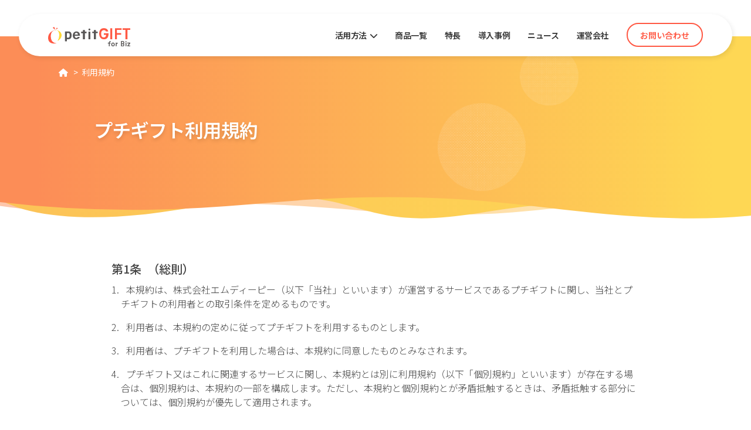

--- FILE ---
content_type: text/html; charset=UTF-8
request_url: https://petitgift.jp/terms
body_size: 43685
content:
<!DOCTYPE html>
<html lang="ja">

<head>
  <!-- Google tag (gtag.js) -->
<script async src="https://www.googletagmanager.com/gtag/js?id=G-WC5EDTEEZL"></script>
<script>
  window.dataLayer = window.dataLayer || [];
  function gtag(){dataLayer.push(arguments);}
  gtag('js', new Date());

  gtag('config', 'G-WC5EDTEEZL');
</script>

  <meta charset="UTF-8">
  <meta name="viewport" content="width=device-width, initial-scale=1">
  <title>利用規約｜petitGIFT（プチギフト）</title>
  <meta name="keywords" content="">
  <meta name="description" content="プチギフト(petitGIFT)の利用規約ページです。">
  <meta property="og:url" content="https://petitgift.jp/terms">
  <meta property="og:type" content="article">
  <meta property="og:title" content="利用規約｜petitGIFT（プチギフト）">
  <meta property="og:description" content="プチギフト(petitGIFT)の利用規約ページです。">
  <meta property="og:site_name" content="プチギフト（petitGIFT）">
  <meta name="thumbnail"
    content="https://s3-ap-northeast-1.amazonaws.com/b2b.petitgift.jp/v2_design/asset/img/ogp.webp">
    <meta property="og:image"
    content="https://s3-ap-northeast-1.amazonaws.com/b2b.petitgift.jp/v2_design/asset/img/ogp.webp">
  <link rel="icon" href="https://s3-ap-northeast-1.amazonaws.com/b2b.petitgift.jp/v2_design/asset/img/favicon.ico">
  <link rel="stylesheet" href="https://cdnjs.cloudflare.com/ajax/libs/font-awesome/6.5.1/css/all.min.css" integrity="sha512-DTOQO9RWCH3ppGqcWaEA1BIZOC6xxalwEsw9c2QQeAIftl+Vegovlnee1c9QX4TctnWMn13TZye+giMm8e2LwA==" crossorigin="anonymous" referrerpolicy="no-referrer" />
  <link rel="stylesheet" media="all" href="https://s3-ap-northeast-1.amazonaws.com/b2b.petitgift.jp/v2_design/asset/css/style.css" />
  <script defer src="https://s3-ap-northeast-1.amazonaws.com/b2b.petitgift.jp/v2_design/asset/js/jquery-3.7.1.min.js"></script>
  <script defer src="https://cdnjs.cloudflare.com/ajax/libs/wow/1.1.2/wow.min.js"></script>
  <script defer src="https://s3-ap-northeast-1.amazonaws.com/b2b.petitgift.jp/v2_design/asset/js/rellax.min.js"></script>
  <script defer src="https://s3-ap-northeast-1.amazonaws.com/b2b.petitgift.jp/v2_design/asset/js/tab.js"></script>
  <script defer src="https://s3-ap-northeast-1.amazonaws.com/b2b.petitgift.jp/v2_design/asset/js/background.js"></script>
  <script defer src="https://s3-ap-northeast-1.amazonaws.com/b2b.petitgift.jp/v2_design/asset/js/style.js"></script>

  <!-- 個別ページのhead -->
  

</head>
<body>
<header class="header" id="js-header">
    <div class="container">
      <div class="petit_logo">
        <a href="https://petitgift.jp"><img class="header_logo" src="https://s3-ap-northeast-1.amazonaws.com/b2b.petitgift.jp/v2_design/asset/img/petitGIFTbizlogo.svg" alt="logo" width="150px"></a>
      </div>
      <nav class="header_nav" id="js-nav">
        <ul class="header_list">
          <li class="header_list_solution">
            <p class="header_list_solution_p">活用方法 <i class="fa-solid fa-chevron-down"></i></p>
            <div class="header_list_solution_padding">
              <ul class="header_list_solution_hover_box">
              <li><a href="https://petitgift.jp/solution/campaign">X(Twitter)キャンペーン</a></li>
                <li><a href="https://petitgift.jp/solution/campaign_line">LINEキャンペーン</a></li>
                <li><a href="https://petitgift.jp/solution/sampling">デジタルサンプリング</a></li>
                <li><a href="https://petitgift.jp/solution/crm">アプリ・サイトへの組込み</a></li>
                <li><a href="https://petitgift.jp/solution/incentive">アンケート謝礼</a></li>
                <li><a href="https://petitgift.jp/solution/timed_coupon">時限式消込型デジタルクーポン</a></li>
              </ul>
            </div>
          </li>
          <li><a href="https://petitgift.jp/line-up">商品一覧</a></li>
          <li><a href="https://petitgift.jp/about">特長</a></li>
          <li><a href="https://petitgift.jp/case">導入事例</a></li>
          <li><a href="https://petitgift.jp/news">ニュース</a></li>
          <li><a href="https://mdp.inc/" target="_blank" rel="noopener">運営会社</a></li>

        </ul>
        <div class="header_contact">
          <a href="https://petitgift.jp/contact"><span>お問い合わせ</span></a>
        </div>
      </nav>
      <div class="nav__icon" id="js-hamburger">
        <span></span>
        <span></span>
        <span></span>
      </div>

    </div>

  </header>


    <main class="footer_line">

        <section class="common_area">
          <div class="breadcrumb_box">
            <ol class="breadcrumb" itemscope itemtype="https://schema.org/BreadcrumbList">
              <li itemprop="itemListElement" itemscope itemtype="https://schema.org/ListItem">
                <a itemprop="item" href="https://petitgift.jp"><span itemprop="name"><span class="breadcrumb_top">トップ</span><i class="fa-solid fa-house"></i></span></a>
                <meta itemprop="position" content="1" />
              </li>
              <li itemprop="itemListElement" itemscope itemtype="https://schema.org/ListItem">
                <a itemprop="item" href=""><span itemprop="name">利用規約</span></a>
                <meta itemprop="position" content="2" />
              </li>
            </ol>
          </div>
          <div class="common_area_bg">
            <div class="common_area_text wow animated fadeInUp" data-wow-duration="1s">
              <h1>プチギフト利用規約</h1>
              <p></p>
            </div>
          </div>
          <div class=" common_area_decoration1"><img src="https://s3-ap-northeast-1.amazonaws.com/b2b.petitgift.jp/v2_design/asset/img/bg_wave_decoration.webp" alt="装飾"></div>
          <div class="common_area_decoration2"><img src="https://s3-ap-northeast-1.amazonaws.com/b2b.petitgift.jp/v2_design/asset/img/bg_wave_decoration.webp" alt="装飾"></div>

          <div class="wave_svg">
            <svg data-name="Layer 1" xmlns="http://www.w3.org/2000/svg" viewBox="0 0 1200 120" preserveAspectRatio="none">
              <defs>
                <linearGradient id="g1">
                  <stop offset="5%" stop-color="#fc8d57"></stop>
                  <stop offset="95%" stop-color="#fed754"></stop>
                </linearGradient>
                <linearGradient id="g2">
                  <stop offset="5%" stop-color="#fcc357"></stop>
                  <stop offset="95%" stop-color="#fed754"></stop>
                </linearGradient>
              </defs>
              <path class="move1 move"
                d="M0,0V46.29c47.79,22.2,103.59,32.17,158,28,70.36-5.37,136.33-33.31,206.8-37.5C438.64,32.43,512.34,53.67,583,72.05c69.27,18,138.3,24.88,209.4,13.08,36.15-6,69.85-17.84,104.45-29.34C989.49,25,1113-14.29,1200,52.47V0Z"
                opacity=".5" fill="url(#g1)"></path>
              <path class="move2 move"
                d="M0,0V15.81C13,36.92,27.64,56.86,47.69,72.05,99.41,111.27,165,111,224.58,91.58c31.15-10.15,60.09-26.07,89.67-39.8,40.92-19,84.73-46,130.83-49.67,36.26-2.85,70.9,9.42,98.6,31.56,31.77,25.39,62.32,62,103.63,73,40.44,10.79,81.35-6.69,119.13-24.28s75.16-39,116.92-43.05c59.73-5.85,113.28,22.88,168.9,38.84,30.2,8.66,59,6.17,87.09-7.5,22.43-10.89,48-26.93,60.65-49.24V0Z"
                fill="url(#g2)"></path>
              <path
                d="M321.39,56.44c58-10.79,114.16-30.13,172-41.86,82.39-16.72,168.19-17.73,250.45-.39C823.78,31,906.67,72,985.66,92.83c70.05,18.48,146.53,26.09,214.34,3V0H0V27.35A600.21,600.21,0,0,0,321.39,56.44Z"
                fill="url(#g1)"></path>
            </svg>
          </div>
        </section>

        <div class="cover_box">
      <article id="terms_box" class="topspace">
        <div class="container">
          <section>
            <h3>（総則）</h3>
            <ol>
              <li class="not-parentheses">
                本規約は、株式会社エムディーピー（以下「当社」といいます）が運営するサービスであるプチギフトに関し、当社とプチギフトの利用者との取引条件を定めるものです。
              </li>
              <li class="not-parentheses">
                利用者は、本規約の定めに従ってプチギフトを利用するものとします。
              </li>
              <li class="not-parentheses">
                利用者は、プチギフトを利用した場合は、本規約に同意したものとみなされます。
              </li>
              <li class="not-parentheses">
                プチギフト又はこれに関連するサービスに関し、本規約とは別に利用規約（以下「個別規約」といいます）が存在する場合は、個別規約は、本規約の一部を構成します。ただし、本規約と個別規約とが矛盾抵触するときは、矛盾抵触する部分については、個別規約が優先して適用されます。
              </li>
            </ol>
          </section>

          <section>
            <h3>（定義）</h3>
            <p class="indent">
              本規約において、次の用語は、それぞれ次の意味で使用されるものとします。
            </p>
            <ol>
              <li class="parentheses">
                「プチギフト」とは、利用者が提携会社又は当社からクーポン（ギフト）及び（又は）えらべるプチギフトの交付を受けて、それらを利用するサービスをいいます。
              </li>
              <li class="parentheses">
                「クーポン（ギフト）」とは、電磁的方法により交付される番号、記号その他の符号等であって、利用者がクーポン（ギフト）発行者（利用可能店舗）に当該符号等を提示等することによって、当該クーポン（ギフト）発行者（利用可能店舗）から対象商品の給付又は提供を受けることができるものをいいます。なお、「クーポン」と「ギフト」は、同じ意味で使用されるものとします。
              </li>
              <li class="parentheses">
                「えらべるプチギフト」とは、電磁的方法により複数のクーポン（ギフト）が掲載されるカタログであって、利用者が選択したクーポン（ギフト）の交付を受けることができるものをいいます。
              </li>
              <li class="parentheses">「提携会社」とは、当社との契約に基づき、当社からクーポン（ギフト）及び（又は）えらべるプチギフトの交付を受けて、それらを利用者に交付する者をいいます。
              </li>
              <li class="parentheses">
                「利用者」とは、提携会社又は当社からクーポン（ギフト）及び（又は）えらべるプチギフトの交付を受けて、それらを利用する者をいいます。
              </li>
              <li class="parentheses">
                「クーポン（ギフト）発行者（利用可能店舗）」とは、クーポン（ギフト）を提示等した利用者に対象商品を給付又は提供する当該クーポン（ギフト）の発行者（発行者が指定する者を含みます）をいいます。
              </li>
              <li class="parentheses">
                「対象商品」とは、利用者がクーポン（ギフト）発行者（利用可能店舗）にクーポン（ギフト）を提示等することによって、当該クーポン（ギフト）発行者（利用可能店舗）から給付又は提供を受けることができる特定の物品、電子マネー（電子マネーの発行を受ける権利を含みます）又はサービスをいいます。
              </li>
            </ol>
          </section>

          <section>
            <h3>（クーポン（ギフト）の取得：利用者が提携会社又は当社からクーポン（ギフト）の交付を受ける場合）</h3>
            <ol>
              <li class="not-parentheses">
                利用者は、所定の手続を履行することにより、提携会社又は当社からクーポン（ギフト）の交付を受けることができます。
              </li>
              <li class="not-parentheses">
                クーポン（ギフト）ごとに、クーポン（ギフト）の交付を受けることができる期限（以下「クーポン（ギフト）の取得期限」といいます）が定められており、利用者は、クーポン（ギフト）の取得期限内に限り、クーポン（ギフト）の交付を受けることができます。
              </li>
              <li class="not-parentheses">
                クーポン（ギフト）の取得期限の経過により利用者がクーポン（ギフト）の交付を受けることができなかった場合は、当社は一切の責任を負いません。
              </li>
            </ol>
          </section>

          <section>
            <h3>（クーポン（ギフト）の取得：利用者が提携会社又は当社からえらべるプチギフトの交付を受ける場合）</h3>
            <ol>
              <li class="not-parentheses">
                利用者は、所定の手続を履行することにより、提携会社又は当社からえらべるプチギフトの交付を受けることができます。
              </li>
              <li class="not-parentheses">
                えらべるプチギフトごとに、利用者がクーポン（ギフト）との交換に利用することができるポイント総数（以下「利用可能ポイント総数」といいます）が定められています。なお、ポイントは、必ずしも1ポイント1円相当と換算されるものではありません。また、利用者がポイントを追加すること（追加でチャージすること）はできません。
              </li>
              <li class="not-parentheses">
                えらべるプチギフトに掲載されるクーポン（ギフト）ごとに、当該クーポン（ギフト）との交換に必要なポイント数が定められています。なお、えらべるプチギフトに掲載されるクーポン（ギフト）の種類は、えらべるプチギフトによって異なる場合があります。また、クーポン（ギフト）との交換に必要なポイント数は、同種類のクーポン（ギフト）であっても、えらべるプチギフトによって異なる場合があります。
              </li>
              <li class="not-parentheses">
                えらべるプチギフトの交付を受けた利用者は、利用可能ポイント総数の範囲内で、えらべるプチギフトに掲載されているクーポン（ギフト）のうち利用者が選択したクーポン（ギフト）の交付を受けることができます（利用可能ポイント総数の範囲内であれば、複数のクーポン（ギフト）の交付を受けることができます）。
              </li>
              <li class="not-parentheses">
                利用者によるクーポン（ギフト）の選択が完了した後は、利用者は、クーポン（ギフト）の選択の変更又は取消しをすることはできません。
              </li>
              <li class="not-parentheses">
                えらべるプチギフトごとに、ポイントをクーポン（ギフト）と交換することができる期限（以下「えらべるプチギフトの有効期限」といいます）が定められており、利用者は、えらべるプチギフトの有効期限内に限り、クーポン（ギフト）の交付を受けることができます。えらべるプチギフトの有効期限を経過した場合は、残存するポイントは失効します（利用者は、ポイントの払戻しを受けることはできません）。なお、えらべるプチギフトの有効期限は、クーポン（ギフト）の取得期限又はクーポン（ギフト）の有効期限とは異なります。
              </li>
              <li class="not-parentheses">
                えらべるプチギフトの有効期限の経過により利用者がクーポン（ギフト）の交付を受けることができなかった場合は、当社は一切の責任を負いません。
              </li>
            </ol>
          </section>

          <section>
            <h3>（クーポン（ギフト）の利用）</h3>
            <ol>
              <li class="not-parentheses">
                クーポン（ギフト）ごとに、クーポン（ギフト）の取得期限、有効期限、クーポン（ギフト）発行者（利用可能店舗）、対象商品、クーポン（ギフト）の提示方法、利用者が従うべきクーポン（ギフト）発行者（利用可能店舗）の利用規約その他のクーポン（ギフト）の利用条件（以下「クーポン（ギフト）利用条件」といいます）が定められています（これらはクーポン（ギフト）の画面等に表示されます）。
              </li>
              <li class="not-parentheses">
                利用者は、クーポン（ギフト）利用条件及び本規約の定めに従って、クーポン（ギフト）をクーポン（ギフト）発行者（利用可能店舗）に提示等することにより、対象商品の給付又は提供を受けることができます。
              </li>
              <li class="not-parentheses">
                利用者は、クーポン（ギフト）の有効期限内に限り、クーポン（ギフト）を利用することができます。
              </li>
              <li class="not-parentheses">
                クーポン（ギフト）の有効期限の経過により利用者がクーポン（ギフト）を利用できなかった場合は、当社は一切の責任を負いません。
              </li>
              <li class="not-parentheses">
                提携会社と利用者との契約に基づいて利用者がクーポン（ギフト）の交付を受けた場合は、利用者は、当該契約の終了後は、クーポン（ギフト）を利用することができません。
              </li>
              <li class="not-parentheses">
                前項の契約終了により利用者がクーポン（ギフト）を利用できなかった場合は、当社は一切の責任を負いません。
              </li>
              <li class="not-parentheses">
                クーポン（ギフト）は、一つのクーポン（ギフト）につき、一回限り利用することができます。
              </li>
            </ol>
          </section>

          <section>
            <h3>（クーポン（ギフト）・えらべるプチギフトの管理）</h3>
            <ol>
              <li class="not-parentheses">
                利用者は、自己の責任でクーポン（ギフト）及び（又は）えらべるプチギフトを適切に管理するものとします。
              </li>
              <li class="not-parentheses">
                利用者の責めに帰すべき事由によるクーポン（ギフト）及び（又は）えらべるプチギフトの紛失、盗難、漏洩、第三者による不正利用等により利用者に生じた損害については、当社は一切の責任を負いません。
              </li>
            </ol>
          </section>

          <section>
            <h3>（クーポン（ギフト）・えらべるプチギフトの譲渡禁止）</h3>
            <ol>
              <li class="not-parentheses">
                利用者は、クーポン（ギフト）及び（又は）えらべるプチギフトを第三者に譲渡することはできません。
              </li>
              <li class="not-parentheses">
                利用者がクーポン（ギフト）及び（又は）えらべるプチギフトを第三者に譲渡する意思を有している場合は、提携会社及び当社は、当該利用者にクーポン（ギフト）及び（又は）えらべるプチギフトを交付しません。
              </li>
            </ol>
          </section>

          <section>
            <h3>（換金の禁止）</h3>
            <p class="indent">
              利用者は、いかなる場合でも、クーポン（ギフト）及び（又は）えらべるプチギフトを換金することはできません。なお、利用者が、クーポン（ギフト）利用条件及び本規約の定めに従って、クーポン（ギフト）と引換えに電子マネー又は電子マネーの交付を受ける権利の給付又は提供を受けることは、上記換金には該当しないものとします。
            </p>
          </section>

          <section>
            <h3>（禁止行為）</h3>
            <p class="indent">利用者は、次に定める行為を行ってはなりません。</p>
            <ol>
              <li class="parentheses">
                他の利用者、提携会社、当社若しくは第三者の権利を害する行為又はそのおそれのある行為
              </li>
              <li class="parentheses">
                公序良俗に違反する行為又はそのおそれのある行為
              </li>
              <li class="parentheses">
                法令に違反する行為又はそのおそれのある行為
              </li>
              <li class="parentheses">
                プチギフトを利用する営利行為又はその準備行為
              </li>
              <li class="parentheses">
                当社のシステムに過大な負担をかける行為
              </li>
              <li class="parentheses">
                クーポン（ギフト）及び（又は）えらべるプチギフトを第三者に譲渡する行為
              </li>
              <li class="parentheses">
                クーポン（ギフト）及び（又は）えらべるプチギフトを第三者に譲渡する意思を有しながらクーポン（ギフト）及び（又は）えらべるプチギフトの交付を受ける行為
              </li>
              <li class="parentheses">
                プチギフトに関する表現物等の無体物（利用者の携帯端末等に表示されるクーポン（ギフト）及び（又は）えらべるプチギフトの表示画面を構成する写真、デザインその他一切の表現物を含みます）を当社又は知的財産権を有する第三者の許諾を得ることなく使用する行為
              </li>
              <li class="parentheses">
                その他当社が禁じる行為
              </li>
            </ol>
          </section>

          <section>
            <h3>（費用）</h3>
            <p class="indent">クーポン（ギフト）及び（又は）えらべるプチギフトの取得又は利用その他のプチギフトの利用に伴い通信費、交通費その他の付帯費用が発生する場合は、利用者がそれらを負担するものとします。
            </p>
          </section>

          <section>
            <h3>（知的財産権）</h3>
            <ol>
              <li class="not-parentheses">
                プチギフトに関する表現物等の無体物（利用者の携帯端末等に表示されるクーポン（ギフト）及び（又は）えらべるプチギフトの表示画面を構成する写真、デザインその他一切の表現物を含みます）の著作権その他一切の知的財産権は、当社又は当該知的財産権を有する第三者に帰属します。
              </li>
              <li class="not-parentheses">
                利用者は、上記表現物等の無体物を当社又は知的財産権を有する第三者の許諾を得ることなく使用することはできません。
              </li>
            </ol>
          </section>

          <section>
            <h3>（利用者の個人情報等の取扱い）</h3>
            <ol>
              <li class="not-parentheses">
                当社は、利用者の個人情報を取得する場合は、当該個人情報を、当社が別に定める「個人情報保護方針」に従って適切に取り扱うものとします。
              </li>
              <li class="not-parentheses">
                当社は、提携会社又は当社が交付したクーポン（ギフト）及び（又は）えらべるプチギフトの利用状況に関する情報（特定の個人を識別することができない情報）を取得して利用するものとし、利用者はこれを予め承諾するものとします。
              </li>
            </ol>
          </section>

          <section>
            <h3>（対象商品の配送）</h3>
            <p class="indent">当社が利用者に対象商品を配送する場合は、次の定めが適用されます。</p>
            <ol>
              <li class="parentheses">
                当社は、対象商品の配送を、当社が指定する配送業者に委託します。利用者は、配達日及び配達時間を指定することはできません。
              </li>
              <li class="parentheses">
                当社は、利用者が指定した場所に対象商品を配送するものとし、当該配送をもって引渡しは完了するものとします。なお、配送場所は、日本国内（離島などの一部地域を除く）に限ります。
              </li>
              <li class="parentheses">
                対象商品の所有権は、当該対象商品の引渡しが完了した時点で利用者に移転するものとします。
              </li>
              <li class="parentheses">
                当社は、利用者が指定した場所に対象商品を１回配送することにより免責されるものとし、配送先（宛先）不明、長期不在その他の理由により対象商品の引渡しが完了しない場合でも、当社は一切の責任を負いません。
              </li>
              <li class="parentheses">
                利用者は、配送された対象商品の返品又は交換をすることはできません。ただし、対象商品が配送中に破損した場合は、利用者が、対象商品到着後１週間以内に当社の指定する方法により当社に通知をしたときは、当社は、対象商品の交換その他の対応について協議に応じるものとします（対象商品到着後に対象商品が破損・紛失等した場合は、当社において対応することはできません）。
              </li>
              <li class="parentheses">
                当社は、対象商品の在庫状況その他の理由により、利用者が希望する対象商品を当該利用者に給付又は提供することができない場合でも、一切の責任を負いません。
              </li>
              <li class="parentheses">
                当社は、対象商品の品質、機能、性能、外観その他の事情については、何らの保証をせず、一切の責任を負いません。
              </li>
            </ol>
          </section>

          <section>
            <h3>（日本国外のＩＰアドレスからのアクセスの遮断）</h3>
            <ol>
              <li class="not-parentheses">
                当社は、当社が必要と判断した場合は、日本国外に割り振られているＩＰアドレスからのプチギフトへのアクセスを遮断することができるものとし、利用者はこれを予め承諾するものとします。
              </li>
              <li class="not-parentheses">
                当社は、前項のアクセスの遮断により利用者に生じた損害について、一切の責任を負いません。
              </li>
            </ol>
          </section>

          <section>
            <h3>（当社の責任の範囲）</h3>
            <ol>
              <li class="not-parentheses">
                当社は、利用者が所定の手続を履行して交付を受けたクーポン（ギフト）及び（又は）えらべるプチギフトが、有効に機能することについてのみ、責任を負います。ただし、（提携会社ではなく）当社が利用者にクーポン（ギフト）及び（又は）えらべるプチギフトを交付する場合は、当社は、利用者にクーポン（ギフト）及び（又は）えらべるプチギフトを交付することについても、責任を負います。
              </li>
              <li class="not-parentheses">
                利用者が提携会社からクーポン（ギフト）及び（又は）えらべるプチギフトの交付を受けることができなかったこと、その他の利用者と提携会社とのクーポン（ギフト）及び（又は）えらべるプチギフトの交付に関する事項については、当社は一切の責任を負いません。
              </li>
              <li class="not-parentheses">
                利用者がクーポン（ギフト）発行者（利用可能店舗）から対象商品の給付又は提供を受けることができなかったこと（クーポン（ギフト）発行者（利用可能店舗）における対象商品の欠品若しくは商品構成の変動、又は利用者の居住地付近に利用可能店舗がないことを理由とするものを含みますが、これらに限られません）、利用者がクーポン（ギフト）発行者（利用可能店舗）から給付又は提供された対象商品に瑕疵、不具合又は数量不足等があったこと、その他の利用者とクーポン（ギフト）発行者（利用可能店舗）との対象商品の給付又は提供に関する事項については、当社は一切の責任を負いません。
              </li>
              <li class="not-parentheses">
                当社は、当社がプチギフトに関連して利用者に提供する文章、画像、音声、映像、ソフトウェアその他の情報の完全性、正確性、可用性、有用性等については何らの保証をせず、一切の責任を負いません。
              </li>
            </ol>
          </section>

          <section>
            <h3>（当社の損害賠償責任）</h3>
            <p class="indent">
              当社に故意又は重大な過失がある場合を除き、当社が利用者に負う損害賠償責任は、①当該損害賠償の原因がクーポン（ギフト）にあるときは、当該クーポン（ギフト）に係る対象商品の市場価格を限度とし、②当該損害賠償の原因がえらべるプチギフトにあるときは、当該えらべるプチギフトについて定められた利用可能ポイント総数を1ポイント1円と換算した額を限度とし、③当該損害賠償の原因がクーポン（ギフト）又はえらべるプチギフト以外の事情にあるときは、1000円を限度とします。
            </p>
          </section>

          <section>
            <h3>（利用者の責任）</h3>
            <ol>
              <li class="not-parentheses">
                利用者が、プチギフトの利用に関して当社又は第三者に損害を与えた場合は、当該利用者は自己の責任と費用をもってこれを解決するものとします。
              </li>
              <li class="not-parentheses">
                利用者が、本規約に違反した行為、又は違法な行為によって当社に損害を与えた場合は、当社は当該利用者に対して、損害賠償の請求ができるものとします。
              </li>
            </ol>
          </section>

          <section>
            <h3>（クーポン（ギフト）・えらべるプチギフトの取消し等の措置）</h3>
            <ol>
              <li class="not-parentheses">
                当社は、次のいずれかの事由に該当する場合、又はそのおそれがあると当社が判断した場合は、利用者に事前に通知することなく、かつ利用者の承諾を得ることなく、クーポン（ギフト）及び（又は）えらべるプチギフトの取消しその他の当社が適切と判断する措置をとることができます。
                <ol class="inner-parentheses">
                  <li class="parentheses">
                    利用者が本規約、個別規約その他の当社が定める規約又はルール等に違反したとき
                  </li>
                  <li class="parentheses">
                    利用者に違法行為又は不正行為があったとき
                  </li>
                  <li class="parentheses">
                    利用者が反社会的勢力若しくは反社会的活動を行う団体に所属し又はこれらと密接な関係を有するとき
                  </li>
                  <li class="parentheses">
                    その他、利用者が保有するクーポン（ギフト）及び（又は）えらべるプチギフトの取消しその他の措置をとることが適当であると当社が判断したとき
                  </li>
                </ol>
              </li>
              <li class="not-parentheses">
                当社は、前項の取消しその他の措置により利用者に生じた損害について、一切の責任を負いません。
              </li>
            </ol>
          </section>

          <section>
            <h3>（プチギフト（サービス）の中断又は停止）</h3>
            <p class="indent">
              当社は、次のいずれかの事由に該当する場合は、利用者に事前に通知することなく、かつ利用者の承諾を得ることなく、プチギフト（サービス）の全部又は一部の提供を中断又は停止することができるものとし、これにより利用者に生じた損害について、一切の責任を負いません。
            </p>
            <ol>
              <li class="parentheses">
                プチギフト提供のための装置、システム等の保守又は管理のために必要なとき
              </li>
              <li class="parentheses">
                プチギフト提供のための装置、システム等に障害が発生したとき
              </li>
              <li class="parentheses">
                プチギフト提供のための通信回線又はサーバー等に障害が発生したとき
              </li>
              <li class="parentheses">
                アクセス過多等により、プチギフト提供のための装置、システム等の容量を超える利用がなされたとき
              </li>
              <li class="parentheses">
                プチギフトに関してセキュリティの問題が生じたとき
              </li>
              <li class="parentheses">
                天変地変、火災、ストライキ、洪水、疫病、暴動、戦争、テロ行為等に起因し、又はこれらに関連する原因により、プチギフトの全部又は一部が提供不能となったとき
              </li>
              <li class="parentheses">
                第三者によるハッキング、クラッキングその他のプチギフトに対する一切の攻撃・妨害行為に起因し、又はこれらに関連する原因により、プチギフトの全部又は一部が提供不能となったとき
              </li>
              <li class="parentheses">
                プチギフトのリニューアル、デザイン変更又は機能拡張等を行うとき
              </li>
              <li class="parentheses">
                その他、技術上又は運用上、当社がプチギフトの中断又は停止が必要であると判断したとき
              </li>
            </ol>
          </section>

          <section>
            <h3>（プチギフト（サービス）の変更・終了）</h3>
            <ol>
              <li class="not-parentheses">
                当社は、利用者に事前に通知することなく、かつ利用者の承諾を得ることなく、プチギフト（サービス）の全部若しくは一部の内容を変更し、又はプチギフト（サービス）の全部若しくは一部を終了させることができるものとし、利用者はこれを予め承諾するものとします。
              </li>
              <li class="not-parentheses">当社は、前項の変更又は終了により利用者に生じた損害について、一切の責任を負いません。</li>
            </ol>
          </section>

          <section>
            <h3>（本規約の有効性）</h3>
            <ol>
              <li class="not-parentheses">本規約の規定の一部が法令等に基づいて無効と判断されても、本規約のその他の規定は有効とします。</li>
              <li class="not-parentheses">本規約の規定の全部又は一部がある利用者との関係で無効とされ、又は取り消された場合でも、当該規定はその他の利用者との関係では有効とします。</li>
            </ol>
          </section>

          <section>
            <h3>（準拠法・専属的合意管轄）</h3>
            <ol>
              <li class="not-parentheses">本規約は日本法に準拠し、これに基づいて解釈されるものとします。</li>
              <li class="not-parentheses">プチギフトに関して当社と利用者との間で発生した一切の紛争については、東京地方裁判所又は東京簡易裁判所を第一審の専属的合意管轄裁判所とします。</li>
            </ol>
          </section>

          <section>
            <h3>（本規約の変更）</h3>
            <ol>
              <li class="not-parentheses">当社は、当社が必要と判断する場合に、本規約を変更することができるものとします。</li>
              <li class="not-parentheses">
                当社は、本規約を変更する場合は、プチギフトに係るウェブサイトへの掲示その他の当社が適切と判断する方法により、本規約を変更する旨及び変更後の本規約の内容並びにその効力発生時期を通知します。</li>
              <li class="not-parentheses">
                利用者が通知において指定された効力発生時期以後にプチギフトを利用した場合は、変更後の本規約に同意したものとみなされます。</li>
            </ol>
          </section>

          <section class="end">
            <div>
              2012年9月1日制定<br>
              2016年8月4日改定<br>
              2018年3月5日改訂<br>
              2019年7月12日改訂<br>
              2020年1月24日改訂<br>
              2024年7月1日改訂<br>
              2025年7月22日改訂
            </div>
          </section>
        </div>
      </article>
    </div>
  </main>



<footer>
    <div class="footer_container">
      <div class="relations">
        <div class="footer_logo">
          <p>運営会社</p>
          <a class="logo_mdp" href="https://mdp.inc" target="_blank" rel="noopener"><img loading="lazy" src="https://s3-ap-northeast-1.amazonaws.com/b2b.petitgift.jp/v2_design/asset/img/logo_mdp.webp" alt="MDPlogo"
              width="120px"></a>
        </div>
        <a class="bnr_x" href="https://twitter.com/petitgift_mdp" target="_blank" rel="noopener"><img loading="lazy" src="https://s3-ap-northeast-1.amazonaws.com/b2b.petitgift.jp/v2_design/asset/img/bnr_x.webp" alt="Xバナー"></a>
        <a href="/petitgifton/" target="_blank" rel="noopener"><img loading="lazy" src="https://s3-ap-northeast-1.amazonaws.com/b2b.petitgift.jp/v2_design/asset/img/bnr_petitgifton.webp" alt="プチギフトンサイトバナー"></a>
        <div class="footer_mark_img_sp">
          <img loading="lazy" src="https://s3-ap-northeast-1.amazonaws.com/b2b.petitgift.jp/v2_design/asset/img/pmark.webp" alt="Pマーク">
          <img loading="lazy" src="https://s3-ap-northeast-1.amazonaws.com/b2b.petitgift.jp/v2_design/asset/img/ISMS-AC_ISR016.webp" alt="ISMSマーク">
        </div>
      </div>
      <div class="footer_container_right">
     <div>
      <h4 class="link_list_title">PetitGift - プチギフト</h4>
        <ul class="link_list">
          <li><a href="https://petitgift.jp#top_solution">活用方法</a></li>
          <li><a href="https://petitgift.jp/line-up">商品一覧</a></li>
          <li><a href="https://petitgift.jp/about">プチギフトの特長</a></li>
          <li><a href="https://petitgift.jp/case">導入事例</a></li>
          <li><a href="https://petitgift.jp/news">ニュース</a></li>
        </ul>
      </div>
      <div>
        <h4 class="link_list_title">その他のサービス</h4>
        <ul class="link_list">
          <li><a href="https://autocoupon.mdp.inc/" target="_blank" rel="noopener">オートクーポン</a></li>
          <li class="link_list_region">地域支援サービス<br>（サイト準備中）</li>
        </ul>
      </div>
      <div>
        <h4 class="link_list_title">ヘルプとガイド</h4>
          <ul class="link_list">
            <li><a href="https://petitgift.jp/terms">利用規約</a></li>
            <li><a href="https://petitgift.jp/privacy">プライバシーポリシー</a></li>
            <li><a href="https://mdp.inc/privacy" target="_blank" rel="noopener">セキュリティーについて</a></li>
            <li><a href="https://petitgift.jp/qa">よくある質問</a></li>
          </ul>
          <div class="footer_mark_img_pc">
            <img loading="lazy" src="https://s3-ap-northeast-1.amazonaws.com/b2b.petitgift.jp/v2_design/asset/img/pmark.webp"
              alt="Pマーク">
            <img loading="lazy" src="https://s3-ap-northeast-1.amazonaws.com/b2b.petitgift.jp/v2_design/asset/img/ISMS-AC_ISR016.webp" alt="ISMSマーク">
          </div>
      </div>

        </div>
      </div>
    </div>
    <p class="copyright">©︎<span id="copyright-year"></span> PetitGift | MDP Inc.</p>
  </footer>




</body>
</html>

--- FILE ---
content_type: text/css
request_url: https://s3-ap-northeast-1.amazonaws.com/b2b.petitgift.jp/v2_design/asset/css/style.css
body_size: 139488
content:
@import"https://fonts.googleapis.com/css2?family=Noto+Sans+JP:wght@100..900&display=swap";/*! destyle.css v4.0.0 | MIT License | https://github.com/nicolas-cusan/destyle.css */*,::before,::after{-webkit-box-sizing:border-box;box-sizing:border-box;border-style:solid;border-width:0}html{line-height:1.15;-webkit-text-size-adjust:100%;-webkit-tap-highlight-color:rgba(0,0,0,0)}body{margin:0}main{display:block}p,table,blockquote,address,pre,iframe,form,figure,dl{margin:0}h1,h2,h3,h4,h5,h6{font-size:inherit;font-weight:inherit;margin:0}ul,ol{margin:0;padding:0;list-style:none}dt{font-weight:bold}dd{margin-left:0}hr{-webkit-box-sizing:content-box;box-sizing:content-box;height:0;overflow:visible;border-top-width:1px;margin:0;clear:both;color:inherit}pre{font-family:monospace,monospace;font-size:inherit}address{font-style:inherit}a{background-color:rgba(0,0,0,0);text-decoration:none;color:inherit}abbr[title]{-webkit-text-decoration:underline dotted;text-decoration:underline dotted}b,strong{font-weight:bolder}code,kbd,samp{font-family:monospace,monospace;font-size:inherit}small{font-size:80%}sub,sup{font-size:75%;line-height:0;position:relative;vertical-align:baseline}sub{bottom:-0.25em}sup{top:-0.5em}svg,img,embed,object,iframe{vertical-align:bottom}button,input,optgroup,select,textarea{-webkit-appearance:none;-moz-appearance:none;appearance:none;vertical-align:middle;color:inherit;font:inherit;background:rgba(0,0,0,0);padding:0;margin:0;border-radius:0;text-align:inherit;text-transform:inherit}button,[type=button],[type=reset],[type=submit]{cursor:pointer}button:disabled,[type=button]:disabled,[type=reset]:disabled,[type=submit]:disabled{cursor:default}:-moz-focusring{outline:auto}select:disabled{opacity:inherit}option{padding:0}fieldset{margin:0;padding:0;min-width:0}legend{padding:0}progress{vertical-align:baseline}textarea{overflow:auto}[type=number]::-webkit-inner-spin-button,[type=number]::-webkit-outer-spin-button{height:auto}[type=search]{outline-offset:-2px}[type=search]::-webkit-search-decoration{-webkit-appearance:none}::-webkit-file-upload-button{-webkit-appearance:button;font:inherit}label[for]{cursor:pointer}details{display:block}summary{display:list-item}[contenteditable]:focus{outline:auto}table{border-color:inherit;border-collapse:collapse}caption{text-align:left}td,th{vertical-align:top;padding:0}th{text-align:left;font-weight:bold}html{-webkit-box-sizing:border-box;box-sizing:border-box;font-size:62.5%;scroll-behavior:smooth}body{-webkit-box-sizing:border-box;box-sizing:border-box;max-width:100%;margin:0;padding:0;font-family:"Noto Sans JP","Hiragino Kaku Gothic ProN","Hiragino Sans",Meiryo,sans-serif;font-size:1.6rem;font-weight:400;line-height:1.6;color:#222;background:#fff}main{position:relative}img{max-width:100%;height:auto}button{cursor:pointer}section,article{width:min(90%,1280px);margin:auto}a{display:block;color:#333}h1,h2,h3,h4,h5,h6{margin-top:0;margin-bottom:1rem;font-weight:300}h1{font-size:3.2rem;line-height:1.2;letter-spacing:-0.1rem}@media screen and (min-width: 560px){h1{font-size:3rem}}h2{font-size:3rem;line-height:1.25;letter-spacing:-0.1rem}@media screen and (min-width: 560px){h2{font-size:2.8rem}}h3{font-size:2.8rem;line-height:1.3;letter-spacing:-0.1rem}@media screen and (min-width: 560px){h3{font-size:2.5rem}}h4{font-size:2.4rem;line-height:1.35;letter-spacing:-0.08rem}@media screen and (min-width: 560px){h4{font-size:2rem}}h5{font-size:1.8rem;line-height:1.5;letter-spacing:-0.05rem}@media screen and (min-width: 560px){h5{font-size:1.8rem}}h6{font-size:1.5rem;line-height:1.6;letter-spacing:0}@media screen and (min-width: 560px){h6{font-size:1.5rem}}p{margin-top:0}p.note{margin-top:1rem;font-size:1.3rem;text-align:left}p.note::before{content:"※"}.header{position:fixed;top:24px;left:50%;-webkit-transform:translateX(-50%);transform:translateX(-50%);width:95%;max-width:1400px;height:72px;border-radius:50px;background-color:#fff;-webkit-box-shadow:2px 3px 8px rgba(0,0,0,.09);box-shadow:2px 3px 8px rgba(0,0,0,.09);z-index:999;display:-webkit-box;display:-webkit-flex;display:-ms-flexbox;display:flex;-webkit-box-align:center;-webkit-align-items:center;-ms-flex-align:center;align-items:center;-webkit-box-pack:center;-webkit-justify-content:center;-ms-flex-pack:center;justify-content:center}@media only screen and (max-width: 1024px){.header{height:64px}}.header .container{display:-webkit-box;display:-webkit-flex;display:-ms-flexbox;display:flex;-webkit-box-pack:justify;-webkit-justify-content:space-between;-ms-flex-pack:justify;justify-content:space-between;-webkit-box-align:center;-webkit-align-items:center;-ms-flex-align:center;align-items:center;width:100%;margin:0 clamp(1rem,-0.657rem + 7.07vw,5rem)}.header_nav{display:-webkit-box;display:-webkit-flex;display:-ms-flexbox;display:flex;-webkit-box-align:center;-webkit-align-items:center;-ms-flex-align:center;align-items:center;-webkit-transition:.3s;transition:.3s}.header_nav.active{opacity:1;display:block;-webkit-box-orient:vertical;-webkit-box-direction:normal;-webkit-flex-direction:column;-ms-flex-direction:column;flex-direction:column;-webkit-animation:appear .4s ease;animation:appear .4s ease;-webkit-transition:.3s;transition:.3s}@media only screen and (min-width: 1024px){.header_nav.active{display:-webkit-box;display:-webkit-flex;display:-ms-flexbox;display:flex;-webkit-box-orient:horizontal;-webkit-box-direction:normal;-webkit-flex-direction:row;-ms-flex-direction:row;flex-direction:row}}@-webkit-keyframes appear{0%{opacity:0}100%{opacity:1}}@keyframes appear{0%{opacity:0}100%{opacity:1}}@media only screen and (max-width: 1024px){.header_nav{overflow:scroll;display:none;position:fixed;z-index:998;top:-24px;left:50%;-webkit-transform:translateX(-50%);transform:translateX(-50%);background:#fff;width:100vw;height:100dvh}}.header_list{font-size:14px;width:100%;letter-spacing:-0.4px}@media screen and (min-width: 1025px){.header_list{display:-webkit-box;display:-webkit-flex;display:-ms-flexbox;display:flex;-webkit-box-pack:end;-webkit-justify-content:end;-ms-flex-pack:end;justify-content:end;-webkit-box-align:center;-webkit-align-items:center;-ms-flex-align:center;align-items:center}}@media only screen and (max-width: 1024px){.header_list{font-size:1.6rem;padding-top:88px;width:82%;margin:0 auto}}.header_list li{margin:0 clamp(.7rem,.617rem + .35vw,.9rem)}@media only screen and (max-width: 1024px){.header_list li{margin:0;padding:0px;text-align:center}}.header_list li a,.header_list li p{width:100%;padding:25px 6px;font-weight:600;color:#333;-webkit-transition:.2s;transition:.2s}@media(hover: hover)and (pointer: fine){.header_list li a:hover,.header_list li p:hover{color:#ff5843}}@media only screen and (max-width: 1024px){.header_list li a,.header_list li p{display:block;padding:10px 8px;text-align:left}}@media only screen and (max-width: 1024px){.header_list li a i,.header_list li p i{display:none}}.header_list_solution{-webkit-box-align:center;-webkit-align-items:center;-ms-flex-align:center;align-items:center;-webkit-transition:.3s;transition:.3s;cursor:pointer;position:relative;padding:8px 0}.header_list_solution_p{cursor:pointer}.header_list_solution_p i{padding-left:2px}@media(hover: hover)and (pointer: fine){.header_list_solution:hover .header_list_solution_p{color:#ff5843}.header_list_solution:hover .header_list_solution_hover_box{color:#ff5843;opacity:1;-webkit-transform:translateY(-5px);transform:translateY(-5px);pointer-events:all}}.header_list_solution_hover_box{opacity:0;pointer-events:none;position:absolute;background-color:#fff;border-radius:10px;top:96px;left:-10px;padding:8px 32px;-webkit-box-shadow:2px 3px 8px rgba(0,0,0,.09);box-shadow:2px 3px 8px rgba(0,0,0,.09);-webkit-transition:.3s;transition:.3s;word-break:keep-all}@media only screen and (max-width: 1024px){.header_list_solution_hover_box{pointer-events:all;opacity:1;display:-webkit-box;display:-webkit-flex;display:-ms-flexbox;display:flex;-webkit-box-pack:center;-webkit-justify-content:center;-ms-flex-pack:center;justify-content:center;-webkit-box-orient:vertical;-webkit-box-direction:normal;-webkit-flex-direction:column;-ms-flex-direction:column;flex-direction:column;position:static;-webkit-box-shadow:none;box-shadow:none;background-color:rgba(0,0,0,0);margin:0 auto;padding:0 24px}}.header_list_solution_hover_box:before{content:"";width:20px;height:20px;position:absolute;top:-10px;left:20%;margin-left:-15px;background-color:#fff;-webkit-transform:translateX(-50%) rotate(225deg) skew(5deg, 5deg);transform:translateX(-50%) rotate(225deg) skew(5deg, 5deg);-webkit-box-shadow:2px 2px 2px rgba(0,0,0,.06);box-shadow:2px 2px 2px rgba(0,0,0,.06)}@media only screen and (max-width: 1024px){.header_list_solution_hover_box:before{display:none}}.header_list_solution_hover_box li{display:-webkit-box;display:-webkit-flex;display:-ms-flexbox;display:flex;-webkit-box-align:center;-webkit-align-items:center;-ms-flex-align:center;align-items:center;margin:16px 0;font-size:1.4rem;font-weight:600;text-align:left}@media only screen and (max-width: 1024px){.header_list_solution_hover_box li{margin:0}}.header_list_solution_hover_box li::before{content:"ー";color:#ff5843}.header_list_solution_hover_box li a{padding:6px;-webkit-transition:.3s;transition:.3s;color:#333}@media only screen and (max-width: 1024px){.header_list_solution_hover_box li a{display:block;padding:12px;text-align:left}}@media(hover: hover)and (pointer: fine){.header_list_solution_hover_box li a:hover{color:#ff5843}}.header_contact{position:relative;border-radius:50px;display:inline-block;font-size:1.4rem;height:42px;vertical-align:middle;text-align:center}@media only screen and (max-width: 1024px){.header_contact{height:auto;display:-webkit-box;display:-webkit-flex;display:-ms-flexbox;display:flex;-webkit-box-pack:center;-webkit-justify-content:center;-ms-flex-pack:center;justify-content:center;font-size:1.6rem}}@media screen and (min-width: 1025px){.header_contact{margin-left:16px}}@media(hover: hover)and (pointer: fine){.header_contact:hover::after{top:-21px}}.header_contact::after{content:"";position:absolute;width:25px;height:25px;background:url(https://s3-ap-northeast-1.amazonaws.com/b2b.petitgift.jp/v2_design/asset/img/slide_pg.webp) no-repeat center center/contain;top:15px;right:30px;-webkit-transition:all .3s;transition:all .3s;z-index:10}@media only screen and (max-width: 1024px){.header_contact::after{display:none}}.header_contact a{text-align:center;width:130px;display:block;margin:0 auto;font-weight:600;padding:8px 0;background-color:#fff;border:#ff5843 1.5px solid;color:#ff5843;border-radius:50px;-webkit-transition:ease .4s;transition:ease .4s;position:relative;overflow:hidden;z-index:20}@media only screen and (max-width: 1024px){.header_contact a{padding:8px 0;width:180px;color:#fff;background-color:#ff5843;-webkit-box-shadow:0 3px 5px rgba(223,79,54,.2705882353);box-shadow:0 3px 5px rgba(223,79,54,.2705882353)}}.header_contact a span{position:relative;z-index:40;color:#ff5843;-webkit-transition:.3s;transition:.3s}@media only screen and (max-width: 1024px){.header_contact a span{color:#fff}}.header_contact a::before{content:"";position:absolute;bottom:0;left:0;z-index:30;background:#ff5843;width:100%;height:0;-webkit-transition:.3s cubic-bezier(0.8, 0, 0.2, 1) 0s;transition:.3s cubic-bezier(0.8, 0, 0.2, 1) 0s}@media only screen and (max-width: 1024px){.header_contact a{margin:20px auto}}@media(hover: hover)and (pointer: fine){.header_contact a:hover::before{height:100%;background-color:#ff5843}.header_contact a:hover span{color:#fff}}.header .petit_logo{display:inline-block;padding-top:5px;position:relative;z-index:1000}.header .petit_logo .header_logo{width:clamp(12rem,11.171rem + 3.54vw,14rem)}.header .nav__icon{position:relative;width:32px;height:24px;cursor:pointer}.header .nav__icon,.header .nav__icon span{display:none}@media only screen and (max-width: 1024px){.header .nav__icon,.header .nav__icon span{display:inline-block;-webkit-box-sizing:border-box;box-sizing:border-box;z-index:999;-webkit-transition:all .4s;transition:all .4s}}.header .nav__icon span{position:absolute;left:0;width:100%;height:4px;border-radius:4px;background:#ff5843}.header .nav__icon span:nth-of-type(1){top:0}.header .nav__icon span:nth-of-type(2){top:10px}.header .nav__icon span:nth-of-type(3){bottom:0}.header .nav__icon.active span:nth-of-type(1){-webkit-transform:translateY(10px) rotate(-45deg);transform:translateY(10px) rotate(-45deg)}.header .nav__icon.active span:nth-of-type(2){opacity:0}.header .nav__icon.active span:nth-of-type(3){-webkit-transform:translateY(-10px) rotate(45deg);transform:translateY(-10px) rotate(45deg)}.container{display:-webkit-box;display:-webkit-flex;display:-ms-flexbox;display:flex;-webkit-flex-wrap:wrap;-ms-flex-wrap:wrap;flex-wrap:wrap;max-width:1280px;margin:0 auto;padding:0}.container .breadcrumb{margin-top:48px}.topspace{margin-top:6rem;margin-bottom:6rem;padding:0}@media screen and (max-width: 960px){.topspace{margin-top:0;margin-bottom:0;padding:2rem}}.bottomspace{margin-bottom:3.4rem;padding:0}.rowbottomspace{margin-bottom:10rem;padding:0}@media screen and (max-width: 960px){.rowbottomspace{margin-bottom:5rem;padding:0}}.fa-chevron-circle-right{margin-left:5px;line-height:inherit;font-family:"Font Awesome 6 Free";font-weight:900;color:#ff5843}.cover_box{display:-webkit-box;display:-webkit-flex;display:-ms-flexbox;display:flex;-webkit-box-pack:center;-webkit-justify-content:center;-ms-flex-pack:center;justify-content:center;width:100%;max-width:960px;margin:auto}.cover_box>.topspace{position:relative;height:500px;margin:0 auto 60px;padding:30px;background:#fff;border-radius:10px}@media screen and (max-width: 960px){.cover_box>.topspace{position:static}}.cover_box>.topspace:last-child{margin:0}@media screen and (max-width: 560px){.cover_box>.topspace:last-child{margin:0}}.common_area{position:relative;top:-120px;margin-top:32px;width:100%;color:#fff}@media screen and (max-width: 767px){.common_area{top:-136px}}.common_area_decoration1{position:absolute;width:150px;bottom:10px;right:30%}@media screen and (max-width: 767px){.common_area_decoration1{width:170px;right:15%}}.common_area_decoration2{position:absolute;width:100px;top:40px;right:23%}@media screen and (max-width: 767px){.common_area_decoration2{right:2%}}.common_area_bg{background-color:#fc8d57;background-image:-webkit-gradient(linear, left top, right top, color-stop(5%, #fc8d57), color-stop(95%, #fed754));background-image:-webkit-linear-gradient(left, #fc8d57 5%, #fed754 95%);background-image:linear-gradient(90deg, #fc8d57 5%, #fed754 95%)}.common_area_bg .common_area_text{width:90%;max-width:960px;margin:0 auto}.common_area_bg .common_area_text h1{padding-top:140px;font-size:3.2rem;font-weight:600;text-shadow:0 3px 6px rgba(0,0,0,.1490196078)}@media screen and (max-width: 767px){.common_area_bg .common_area_text h1{padding-top:136px;font-size:2.8rem}}.common_area_bg .common_area_text p{margin-top:16px;font-size:1.7rem;font-weight:500;text-shadow:0 3px 6px rgba(0,0,0,.1803921569);padding-bottom:80px}@media screen and (max-width: 767px){.common_area_bg .common_area_text p{font-size:1.6rem}}.common_area_bg .common_area_text p span{display:inline-block;margin-top:16px;font-size:1.2rem;line-height:160%}.common_area_bg .common_area_text .long_bg{padding-bottom:160px}@media screen and (max-width: 767px){.common_area_bg .common_area_text .long_bg{padding-bottom:140px}}.common_area_bg_x{background-color:#101010;background-image:-webkit-gradient(linear, left top, right top, color-stop(5%, #101010), color-stop(95%, #5f5f5f));background-image:-webkit-linear-gradient(left, #101010 5%, #5f5f5f 95%);background-image:linear-gradient(90deg, #101010 5%, #5f5f5f 95%)}.common_area_bg_line{background-color:#17b169;background-image:-webkit-gradient(linear, left top, right top, color-stop(5%, #17b169), color-stop(95%, #55e28c));background-image:-webkit-linear-gradient(left, #17b169 5%, #55e28c 95%);background-image:linear-gradient(90deg, #17b169 5%, #55e28c 95%)}.common_area .wave_svg{position:absolute;bottom:-40px;left:0;width:100%;overflow:hidden;line-height:0}@media screen and (max-width: 767px){.common_area .wave_svg{bottom:-20px}}.common_area .wave_svg svg{position:relative;display:block;width:100%;height:40px}@media screen and (max-width: 767px){.common_area .wave_svg svg{height:20px}}.breadcrumb_box{position:relative;width:94%;max-width:1280px;margin:0 auto;z-index:998}.breadcrumb{width:95%;max-width:1080px;margin:0 auto;position:relative;margin-top:160px;top:72px;list-style:none;display:-webkit-box;display:-webkit-flex;display:-ms-flexbox;display:flex;font-size:1.4rem;overflow-x:scroll;white-space:nowrap;color:#fff}@media only screen and (max-width: 1024px){.breadcrumb{top:72px}}.breadcrumb::-webkit-scrollbar{display:none}.breadcrumb a{color:#fff}.breadcrumb .breadcrumb_top{font-size:0}.breadcrumb li{display:inline}.breadcrumb li::after{content:">";padding:0;margin:0 6px}.breadcrumb li:last-child::after{content:""}.breadcrumb li a{text-decoration:none;display:inline}.center{text-align:center}.contact_section{width:100%;background-color:#fd723c;background-image:-webkit-linear-gradient(11deg, #fd723c 0%, #fec967 77%, #ffdd7b 100%);background-image:linear-gradient(79deg, #fd723c 0%, #fec967 77%, #ffdd7b 100%)}.contact_section_bg{padding:40px 0;background:url(https://s3-ap-northeast-1.amazonaws.com/b2b.petitgift.jp/v2_design/asset/img/kv_bg_plus.webp) repeat center center/contain}.contact_section_box{width:90%;max-width:1080px;background-color:hsla(0,0%,100%,.8078431373);margin:0 auto;border-radius:12px;padding:64px 0 56px 0}.contact_section_box .contact_section_title{font-size:2.4rem;font-weight:600;color:#444;line-height:1.5}@media screen and (max-width: 767px){.contact_section_box .contact_section_title{font-size:2rem}}.contact_section_box .contact_section_btn{display:-webkit-box;display:-webkit-flex;display:-ms-flexbox;display:flex;-webkit-box-align:center;-webkit-align-items:center;-ms-flex-align:center;align-items:center;-webkit-box-pack:center;-webkit-justify-content:center;-ms-flex-pack:center;justify-content:center;position:relative;border-radius:50px;background-color:#fff;width:260px;margin:0 auto;margin-top:32px;padding:12px 0;font-size:1.8rem;font-weight:600;-webkit-box-shadow:0 3px 5px rgba(162,162,162,.7176470588);box-shadow:0 3px 5px rgba(162,162,162,.7176470588);color:#fff;background-color:#f57c57;background-image:-webkit-linear-gradient(191deg, #f57c57 0%, #f7c45f 100%);background-image:linear-gradient(259deg, #f57c57 0%, #f7c45f 100%);-webkit-transition-duration:.3s;transition-duration:.3s}@media(hover: hover)and (pointer: fine){.contact_section_box .contact_section_btn:hover{-webkit-box-shadow:none;box-shadow:none}}.contact_section .show_sp{display:none}@media screen and (max-width: 560px){.contact_section .show_sp{display:block}}.pager{text-align:center;margin-top:40px}.pager .pagination{width:100%;display:-webkit-box;display:-webkit-flex;display:-ms-flexbox;display:flex;-webkit-box-pack:center;-webkit-justify-content:center;-ms-flex-pack:center;justify-content:center;-webkit-flex-wrap:wrap;-ms-flex-wrap:wrap;flex-wrap:wrap;gap:8px}.pager .pagination .pre,.pager .pagination .next,.pager .pagination .active{border:none}.pager .pagination .pages:hover,.pager .pagination a.active{color:#fff;background:#f3664c}.pager .pagination .pre,.pager .pagination .next{width:24px;height:40px}.pager .pagination a{display:-webkit-box;display:-webkit-flex;display:-ms-flexbox;display:flex;-webkit-box-pack:center;-webkit-justify-content:center;-ms-flex-pack:center;justify-content:center;-webkit-box-align:center;-webkit-align-items:center;-ms-flex-align:center;align-items:center;background:#fff;width:40px;height:40px;border-radius:50px;font-size:1.8rem;font-weight:600;color:#f3664c;-webkit-transition:.2s ease-out;transition:.2s ease-out;border:#f3664c 1.5px solid}.pager .pagination a i{color:#f3664c}.footer_line{border-bottom:2px solid #e6e6e6}footer .footer_container{display:-webkit-box;display:-webkit-flex;display:-ms-flexbox;display:flex;-webkit-box-pack:justify;-webkit-justify-content:space-between;-ms-flex-pack:justify;justify-content:space-between;width:80%;max-width:1080px;margin:56px auto 88px}@media screen and (max-width: 960px){footer .footer_container{-webkit-box-orient:vertical;-webkit-box-direction:reverse;-webkit-flex-direction:column-reverse;-ms-flex-direction:column-reverse;flex-direction:column-reverse;max-width:100%;margin:32px auto 40px}}footer .footer_container_right{display:-webkit-box;display:-webkit-flex;display:-ms-flexbox;display:flex;gap:32px}@media screen and (max-width: 960px){footer .footer_container_right{-webkit-box-orient:vertical;-webkit-box-direction:normal;-webkit-flex-direction:column;-ms-flex-direction:column;flex-direction:column;gap:16px}}footer .footer_logo{width:120px;margin:0 auto}@media screen and (min-width: 1025px){footer .footer_logo{margin:0}}@media screen and (max-width: 960px){footer .relations{margin:32px auto}}footer .relations .logo_mdp{margin-top:4px}footer .relations .bnr_x{margin-top:24px}footer .relations a{max-width:180px;margin-top:12px}footer .relations p{font-size:1.5rem;font-weight:600}footer .relations .footer_mark_img_sp{display:none}@media screen and (max-width: 960px){footer .relations .footer_mark_img_sp{display:-webkit-box;display:-webkit-flex;display:-ms-flexbox;display:flex;-webkit-justify-content:space-around;-ms-flex-pack:distribute;justify-content:space-around;-webkit-box-align:center;-webkit-align-items:center;-ms-flex-align:center;align-items:center;gap:8px;margin-top:16px}footer .relations .footer_mark_img_sp img{width:70px}}footer .link_list_title{font-size:1.6rem;font-weight:600;line-height:2rem;letter-spacing:.02rem;margin-bottom:1rem}footer .link_list a{-webkit-transition:.2s;transition:.2s}@media(hover: hover)and (pointer: fine){footer .link_list a:hover{color:#ff5843}}footer .link_list_region,footer .link_list a{font-size:1.4rem;font-weight:400;margin-bottom:8px}footer .link_list_region::before,footer .link_list a::before{content:"-";padding-right:8px}footer .footer_mark_img_pc{display:-webkit-box;display:-webkit-flex;display:-ms-flexbox;display:flex;-webkit-box-pack:left;-webkit-justify-content:left;-ms-flex-pack:left;justify-content:left;-webkit-box-align:center;-webkit-align-items:center;-ms-flex-align:center;align-items:center;gap:8px;margin-top:48px}footer .footer_mark_img_pc img{width:60px}@media screen and (max-width: 960px){footer .footer_mark_img_pc{display:none}}footer .copyright{text-align:center;color:#fff;background-color:#444;padding:4px 0 4px 0;font-size:1.1rem;font-weight:400;letter-spacing:.05rem}.fadeInUp{-webkit-animation-name:fadeInUp;animation-name:fadeInUp}@-webkit-keyframes fadeInUp{from{opacity:0;-webkit-transform:translate3d(0, 7%, 0);transform:translate3d(0, 7%, 0)}to{opacity:1;-webkit-transform:none;transform:none}}@keyframes fadeInUp{from{opacity:0;-webkit-transform:translate3d(0, 7%, 0);transform:translate3d(0, 7%, 0)}to{opacity:1;-webkit-transform:none;transform:none}}.fadeInUpcase{-webkit-animation-name:fadeInUpcase;animation-name:fadeInUpcase}@-webkit-keyframes fadeInUpcase{from{opacity:0;-webkit-transform:translate3d(0, 3%, 0);transform:translate3d(0, 3%, 0)}to{opacity:1;-webkit-transform:none;transform:none}}@keyframes fadeInUpcase{from{opacity:0;-webkit-transform:translate3d(0, 3%, 0);transform:translate3d(0, 3%, 0)}to{opacity:1;-webkit-transform:none;transform:none}}.fadeInLeft{-webkit-animation-name:fadeInLeft;animation-name:fadeInLeft}@-webkit-keyframes fadeInLeft{from{opacity:0;-webkit-transform:translate3d(-7%, 0, 0);transform:translate3d(-7%, 0, 0)}to{opacity:1;-webkit-transform:none;transform:none}}@keyframes fadeInLeft{from{opacity:0;-webkit-transform:translate3d(-7%, 0, 0);transform:translate3d(-7%, 0, 0)}to{opacity:1;-webkit-transform:none;transform:none}}.fadeInRight{-webkit-animation-name:fadeInRight;animation-name:fadeInRight}@-webkit-keyframes fadeInRight{from{opacity:0;-webkit-transform:translate3d(7%, 0, 0);transform:translate3d(7%, 0, 0)}to{opacity:1;-webkit-transform:none;transform:none}}@keyframes fadeInRight{from{opacity:0;-webkit-transform:translate3d(7%, 0, 0);transform:translate3d(7%, 0, 0)}to{opacity:1;-webkit-transform:none;transform:none}}.pc_none{display:none}@media screen and (max-width: 767px){.pc_none{display:block}}.sp_none{display:block}@media screen and (max-width: 767px){.sp_none{display:none}}.section{position:relative;margin-top:136px}.section_title{text-align:center;font-size:3.2rem;font-weight:600;position:relative;margin:0}@media screen and (max-width: 560px){.section_title{font-size:2.4rem}}.section_title::after{content:"";position:absolute;width:56px;height:4px;background-image:-webkit-gradient(linear, right top, left top, color-stop(20%, #fd4400), to(#ffe293));background-image:-webkit-linear-gradient(right, #fd4400 20%, #ffe293 100%);background-image:linear-gradient(270deg, #fd4400 20%, #ffe293 100%);bottom:-16px;left:50%;-webkit-transform:translateX(-50%);transform:translateX(-50%);border-radius:50px}@media screen and (max-width: 560px){.section_title::after{width:48px;bottom:-14px;height:3px}}.section_lead{margin:56px auto;font-size:1.6rem;font-weight:400;max-width:840px;z-index:100}.section_lead_lineup{text-align:center;margin:56px auto 40px;font-size:1.6rem;font-weight:500;max-width:840px}.section_lead_lineup span{font-size:2.6rem;font-weight:600;margin-right:3px}.section_title_other{text-align:center;font-size:3.2rem;font-weight:600;position:relative;margin:0}@media screen and (max-width: 560px){.section_title_other{font-size:2.4rem}}.section_title_other::after{content:"";position:absolute;width:56px;height:4px;background-image:-webkit-gradient(linear, right top, left top, color-stop(20%, #424242), to(#9c9c9c));background-image:-webkit-linear-gradient(right, #424242 20%, #9c9c9c 100%);background-image:linear-gradient(270deg, #424242 20%, #9c9c9c 100%);bottom:-16px;left:50%;-webkit-transform:translateX(-50%);transform:translateX(-50%);border-radius:50px}@media screen and (max-width: 560px){.section_title_other::after{width:48px;bottom:-14px;height:3px}}.common_btn{display:block;width:-webkit-fit-content;width:-moz-fit-content;width:fit-content;text-align:center;margin:0 auto;margin-top:48px;background-color:#404040;color:#fff;padding:1.4rem 4rem;border-radius:50px;font-size:1.6rem;font-weight:500;-webkit-box-shadow:0px 5px 8px rgba(0,0,0,.3);box-shadow:0px 5px 8px rgba(0,0,0,.3);-webkit-transition:.3s;transition:.3s}@media(hover: hover)and (pointer: fine){.common_btn:hover{-webkit-box-shadow:none;box-shadow:none;color:#fff}}.Top_baner{width:100%;background-color:#fd723c;background-image:-webkit-linear-gradient(11deg, #fd723c 0%, #fec967 77%, #ffdd7b 100%);background-image:linear-gradient(79deg, #fd723c 0%, #fec967 77%, #ffdd7b 100%);margin-top:128px}@media screen and (max-width: 960px){.Top_baner{margin-top:56px}}.Top_baner_bg{width:100%;height:100%;padding:5rem 4rem 4rem;background:url(https://s3-ap-northeast-1.amazonaws.com/b2b.petitgift.jp/v2_design/asset/img/kv_bg_plus.webp) repeat center center/contain}@media screen and (min-width: 1025px){.Top_baner_bg{padding:3rem 5rem 2rem}}.Top_baner_area{max-width:1280px;display:grid;margin:0 auto}@media screen and (max-width: 960px){.Top_baner_area{display:-webkit-box;display:-webkit-flex;display:-ms-flexbox;display:flex;-webkit-box-orient:vertical;-webkit-box-direction:normal;-webkit-flex-direction:column;-ms-flex-direction:column;flex-direction:column;-webkit-box-align:center;-webkit-align-items:center;-ms-flex-align:center;align-items:center}}.Top_baner_area .smart{width:110%}.top_img{grid-row:1;grid-column:3;width:500px;margin:0 auto}@media screen and (max-width: 767px){.top_img{width:100%;max-width:500px}}.top_ttl{grid-row:1;grid-column:2;display:-webkit-box;display:-webkit-flex;display:-ms-flexbox;display:flex;-webkit-box-orient:vertical;-webkit-box-direction:normal;-webkit-flex-direction:column;-ms-flex-direction:column;flex-direction:column;-webkit-box-pack:center;-webkit-justify-content:center;-ms-flex-pack:center;justify-content:center;margin:auto}@media screen and (max-width: 767px){.top_ttl{margin-top:2rem}}.top_ttl h1{font-family:"Hiragino Kaku Gothic ProN","Hiragino Sans",Meiryo,sans-serif;font-size:3.4rem;color:#fff;font-weight:800;line-height:1.4;text-shadow:0 3px 6px rgba(0,0,0,.2509803922)}@media screen and (max-width: 767px){.top_ttl h1{font-size:2.6rem}}.top_ttl h1 img{width:max(200px,min(60%,500px))}@media screen and (max-width: 960px){.top_ttl h1 img{width:240px}}@media screen and (max-width: 560px){.top_ttl h1 img{width:200px}}.top_ttl .top_ttl_p{font-family:"Hiragino Kaku Gothic ProN","Hiragino Sans",Meiryo,sans-serif;font-size:1.8rem;font-weight:500;color:#fff;text-shadow:0 2px 4px rgba(0,0,0,.2)}@media screen and (max-width: 767px){.top_ttl .top_ttl_p{font-size:1.6rem}}.top_ttl .top_contact{margin:auto;margin-top:40px}.top_ttl .top_contact a{display:block;width:100%;padding:12px 40px;border-radius:50px;color:#fff;text-align:center;background:#1c1c1c;font-size:1.8rem;font-weight:500;-webkit-box-shadow:0 2px 8px rgba(6,6,6,.368627451);box-shadow:0 2px 8px rgba(6,6,6,.368627451);-webkit-transition:.3s;transition:.3s}@media(hover: hover)and (pointer: fine){.top_ttl .top_contact a:hover{background:#fff;color:#333;-webkit-box-shadow:none;box-shadow:none}}.features_section{margin-top:80px}.features_section .features_flex{display:-webkit-box;display:-webkit-flex;display:-ms-flexbox;display:flex;-webkit-box-pack:center;-webkit-justify-content:center;-ms-flex-pack:center;justify-content:center;-webkit-flex-wrap:wrap;-ms-flex-wrap:wrap;flex-wrap:wrap;gap:40px 7%;margin-top:56px}.features_section .features_flex_item{text-align:center;max-width:280px}.features_section .features_flex_item img{max-height:160px;height:auto}.features_section .features_flex_item h3{margin:16px auto 11px;max-width:260px;font-size:2.2rem;font-weight:600}@media screen and (max-width: 621px){.features_section .features_flex_item h3{font-size:2rem;margin:16px auto}}.features_section .features_flex_item .row{margin:16px auto 40px}@media screen and (max-width: 621px){.features_section .features_flex_item .row{margin:16px auto}}.features_section .features_flex_item p{margin:0 auto;max-width:260px;font-size:1.6rem;font-weight:400;text-align:left}.solution_section{width:90%;max-width:1200px;margin-top:0;padding-top:136px}.solution_section_sp{display:none;padding:0;width:90%;margin:30px auto}@media screen and (max-width: 700px){.solution_section_sp{display:block;max-width:400px;padding:0 30px}}.round-cap-bottom{width:26rem;font-size:clamp(2.4rem,100%,3rem);font-weight:bold;text-align:center;margin:2rem auto 6rem}@media screen and (max-width: 960px){.round-cap-bottom{margin:0 auto 3rem}}.round-cap-bottom::after{background-color:#ff5843;border-radius:2px;content:"";display:block;height:4px}.solution_nav{position:relative;display:-webkit-box;display:-webkit-flex;display:-ms-flexbox;display:flex;-webkit-flex-wrap:wrap;-ms-flex-wrap:wrap;flex-wrap:wrap;-webkit-box-pack:center;-webkit-justify-content:center;-ms-flex-pack:center;justify-content:center;gap:30px;margin:0 auto}@media screen and (max-width: 700px){.solution_nav{gap:24px}}.solution_nav .bg_wave_box{position:absolute;width:100vw;left:50%;-webkit-transform:translateX(-50%);transform:translateX(-50%);z-index:-10;overflow-x:hidden}@media screen and (min-width: 1025px){.solution_nav .bg_wave_box{top:-200px}}@media screen and (max-width: 1067px){.solution_nav .bg_wave_box{top:-100px}}@media screen and (max-width: 767px){.solution_nav .bg_wave_box{top:-45px}}.solution_nav .bg_wave_box_decoration_01{width:35%;position:absolute;top:200px;left:-100px}.solution_nav .bg_wave_box_decoration_02{width:40%;position:absolute;bottom:200px;right:-100px;z-index:10}.solution_nav .bg_wave_box_bg{width:100%;height:750px;background-color:#fed754;background-image:-webkit-gradient(linear, right top, left top, from(#fed754), to(#fc8d57));background-image:-webkit-linear-gradient(right, #fed754 0%, #fc8d57 100%);background-image:linear-gradient(270deg, #fed754 0%, #fc8d57 100%)}@media screen and (min-width: 1025px){.solution_nav .bg_wave_box_bg{height:800px}}@media screen and (max-width: 1067px){.solution_nav .bg_wave_box_bg{height:1500px}}@media screen and (max-width: 700px){.solution_nav .bg_wave_box_bg{height:1050px}}.solution_nav .solution_box{position:relative;display:-webkit-box;display:-webkit-flex;display:-ms-flexbox;display:flex;-webkit-box-orient:vertical;-webkit-box-direction:normal;-webkit-flex-direction:column;-ms-flex-direction:column;flex-direction:column;-webkit-box-align:center;-webkit-align-items:center;-ms-flex-align:center;align-items:center;width:300px;height:375px;background-color:#fff;border-radius:10px;-webkit-box-shadow:5px 5px 14px rgba(0,0,0,.1254901961);box-shadow:5px 5px 14px rgba(0,0,0,.1254901961);padding:24px 0}@media screen and (min-width: 701px){.solution_nav .solution_box{pointer-events:none}}@media screen and (max-width: 700px){.solution_nav .solution_box{width:100%;height:auto;-webkit-box-orient:horizontal;-webkit-box-direction:normal;-webkit-flex-direction:row;-ms-flex-direction:row;flex-direction:row}.solution_nav .solution_box::after{content:"";font-family:"Font Awesome 6 Free";font-weight:900;position:absolute;right:16px;color:#f3664c}}.solution_nav .solution_box img{width:110px}@media screen and (max-width: 700px){.solution_nav .solution_box img{width:56px;margin:0 12px}}.solution_nav .solution_box h3{font-size:2rem;font-weight:600;margin:8px 0 24px 0}@media screen and (max-width: 700px){.solution_nav .solution_box h3{margin:0 40px 0 0}}.solution_nav .solution_box p{padding:0 20px;font-size:1.4rem;font-weight:400}.solution_nav .solution_box .solution_btn{position:absolute;padding:8px 24px;color:#fd4400;border:#fd4400 1px solid;border-radius:50px;font-size:1.6rem;font-weight:500;bottom:24px;-webkit-transition:.3s;transition:.3s;pointer-events:all}@media(hover: hover)and (pointer: fine){.solution_nav .solution_box .solution_btn:hover{color:#fff;background-color:#fd4400}}.solution_nav .solution_box .sp_none{display:block}@media screen and (max-width: 700px){.solution_nav .solution_box .sp_none{display:none}}.solution_nav .solution_box .center_h3{text-align:center}.solution_nav .solution_box .pc_none{display:none}@media screen and (max-width: 700px){.solution_nav .solution_box .pc_none{display:block;font-size:1.6rem;font-weight:600;color:#f3664c}}.others_section{width:100%}@media screen and (max-width: 1067px){.others_section .other_service{margin:0 auto}}@media screen and (max-width: 768px){.others_section .other_service{overflow-x:scroll;scrollbar-width:none;-ms-overflow-style:none}.others_section .other_service::-webkit-scrollbar{display:none}}.others_section .other_service .sampling{gap:32px}.others_section .other_service_flex{display:-webkit-box;display:-webkit-flex;display:-ms-flexbox;display:flex;-webkit-box-pack:center;-webkit-justify-content:center;-ms-flex-pack:center;justify-content:center;gap:20px;margin:0 auto;margin-top:56px}@media screen and (max-width: 1024px){.others_section .other_service_flex{width:600px}}.others_section .other_service_flex .other_service_autocoupon{-webkit-box-align:center;-webkit-align-items:center;-ms-flex-align:center;align-items:center}@media(hover: hover)and (pointer: fine){.others_section .other_service_flex .other_service_autocoupon:hover{background-color:#e7e7e7}}.others_section .other_service_flex .other_service_autocoupon,.others_section .other_service_flex .other_service_regionpay{width:100%;max-width:530px;position:relative;display:-webkit-box;display:-webkit-flex;display:-ms-flexbox;display:flex;gap:32px;-webkit-box-pack:justify;-webkit-justify-content:space-between;-ms-flex-pack:justify;justify-content:space-between;background-color:#fff;-webkit-box-shadow:4px 4px 12px rgba(59,27,10,.1254901961);box-shadow:4px 4px 12px rgba(59,27,10,.1254901961);border-radius:12px;padding:48px 48px 72px 48px;margin-bottom:24px;-webkit-transition:.3s;transition:.3s}@media screen and (max-width: 1067px){.others_section .other_service_flex .other_service_autocoupon,.others_section .other_service_flex .other_service_regionpay{-webkit-box-orient:vertical;-webkit-box-direction:normal;-webkit-flex-direction:column;-ms-flex-direction:column;flex-direction:column;width:256px;gap:16px;padding:24px 24px 56px 24px}}.others_section .other_service_flex .other_service_autocoupon img,.others_section .other_service_flex .other_service_regionpay img{width:90px;height:auto}@media screen and (max-width: 1067px){.others_section .other_service_flex .other_service_autocoupon img,.others_section .other_service_flex .other_service_regionpay img{text-align:center;margin:0 auto;height:95px;width:auto}}.others_section .other_service_flex .other_service_autocoupon .regionpay_img,.others_section .other_service_flex .other_service_regionpay .regionpay_img{width:70px}@media screen and (max-width: 1067px){.others_section .other_service_flex .other_service_autocoupon .regionpay_img,.others_section .other_service_flex .other_service_regionpay .regionpay_img{text-align:center;margin:0 auto;height:95px;width:auto}}.others_section .other_service_flex .other_service_autocoupon_text h4,.others_section .other_service_flex .other_service_regionpay_text h4{font-size:2.2rem;font-weight:600}@media screen and (max-width: 1067px){.others_section .other_service_flex .other_service_autocoupon_text h4,.others_section .other_service_flex .other_service_regionpay_text h4{text-align:center;font-size:2rem}}.others_section .other_service_flex .other_service_autocoupon_text p,.others_section .other_service_flex .other_service_regionpay_text p{font-size:1.4rem;font-weight:400}.others_section .other_service_flex .other_service_autocoupon .other_service_detail,.others_section .other_service_flex .other_service_regionpay .other_service_detail{position:absolute;bottom:20px;right:50px;font-size:1.4rem;font-weight:500}@media screen and (max-width: 1067px){.others_section .other_service_flex .other_service_autocoupon .other_service_detail,.others_section .other_service_flex .other_service_regionpay .other_service_detail{right:50%;-webkit-transform:translateX(50%);transform:translateX(50%);bottom:16px}}.others_section .other_service_flex .other_service_autocoupon .allow::after,.others_section .other_service_flex .other_service_regionpay .allow::after{content:"";font-family:"Font Awesome 6 Free";font-weight:900;margin-left:4px}.lineup_section{max-width:1080px}.lineup_section .lineup_content_box{width:100%;margin:0 auto;padding:0;text-align:center}@media screen and (max-width: 767px){.lineup_section .lineup_content_box{margin-top:88px}}.lineup_section .lineup_content_box_width{width:90%;margin:0 auto}.lineup_section .lineup_content_box .whitebox_flex{max-width:800px;display:-webkit-box;display:-webkit-flex;display:-ms-flexbox;display:flex;-webkit-box-pack:center;-webkit-justify-content:center;-ms-flex-pack:center;justify-content:center;-webkit-flex-wrap:wrap;-ms-flex-wrap:wrap;flex-wrap:wrap;margin:0 auto;gap:16px;margin-top:32px}.lineup_section .lineup_content_box .whitebox_flex_flex{display:-webkit-box;display:-webkit-flex;display:-ms-flexbox;display:flex;-webkit-box-pack:center;-webkit-justify-content:center;-ms-flex-pack:center;justify-content:center;gap:16px}.lineup_section .lineup_content_box .whitebox_flex .whitebox{display:-webkit-box;display:-webkit-flex;display:-ms-flexbox;display:flex;-webkit-box-pack:center;-webkit-justify-content:center;-ms-flex-pack:center;justify-content:center;-webkit-box-align:center;-webkit-align-items:center;-ms-flex-align:center;align-items:center;width:130px;height:130px;border-radius:15px;-webkit-box-shadow:2px 2px 10px rgba(0,0,0,.1058823529);box-shadow:2px 2px 10px rgba(0,0,0,.1058823529);background-color:#fff}@media screen and (max-width: 767px){.lineup_section .lineup_content_box .whitebox_flex .whitebox{width:90px;height:90px;border-radius:10px}}.lineup_section .lineup_content_box .whitebox_flex .whitebox_seven{font-size:1.5rem;font-weight:600;color:#444}@media screen and (max-width: 767px){.lineup_section .lineup_content_box .whitebox_flex .whitebox_seven{font-size:1.1rem}}.lineup_section .lineup_content_box .whitebox_flex .whitebox img{width:50%}.lineup_section .lineup_content_box .whitebox_flex_child{max-width:864px;display:-webkit-box;display:-webkit-flex;display:-ms-flexbox;display:flex;-webkit-box-pack:center;-webkit-justify-content:center;-ms-flex-pack:center;justify-content:center;-webkit-flex-wrap:wrap;-ms-flex-wrap:wrap;flex-wrap:wrap;margin:16px auto 0;gap:16px 32px}@media screen and (max-width: 767px){.lineup_section .lineup_content_box .whitebox_flex_child{gap:16px}}.lineup_section .lineup_content_box .whitebox_flex_child_flex{display:-webkit-box;display:-webkit-flex;display:-ms-flexbox;display:flex;-webkit-box-pack:center;-webkit-justify-content:center;-ms-flex-pack:center;justify-content:center;gap:32px}@media screen and (max-width: 767px){.lineup_section .lineup_content_box .whitebox_flex_child_flex{gap:16px}}.lineup_section .lineup_content_box .whitebox_flex_child .whitebox_child{display:-webkit-box;display:-webkit-flex;display:-ms-flexbox;display:flex;-webkit-box-pack:center;-webkit-justify-content:center;-ms-flex-pack:center;justify-content:center;-webkit-box-align:center;-webkit-align-items:center;-ms-flex-align:center;align-items:center;width:100px;height:100px;border-radius:10px;-webkit-box-shadow:0 2px 6px rgba(0,0,0,.168627451);box-shadow:0 2px 6px rgba(0,0,0,.168627451);background-color:#fff}@media screen and (max-width: 767px){.lineup_section .lineup_content_box .whitebox_flex_child .whitebox_child{width:90px;height:90px}}.lineup_section .lineup_content_box .whitebox_flex_child .whitebox_child img{width:60%}.lineup_section .lineup_content_box .whitebox_flex_child .whitebox_child .wide{width:90%}.lineup_section .lineup_content_box .sp_none{display:-webkit-box;display:-webkit-flex;display:-ms-flexbox;display:flex}@media screen and (max-width: 767px){.lineup_section .lineup_content_box .sp_none{display:none}}.news_section{max-width:1080px}.pick_news{max-width:960px;width:90%}.pick_news_list{margin-top:64px}.pick_news_box{display:-webkit-box;display:-webkit-flex;display:-ms-flexbox;display:flex;-webkit-box-align:center;-webkit-align-items:center;-ms-flex-align:center;align-items:center;-webkit-box-pack:left;-webkit-justify-content:left;-ms-flex-pack:left;justify-content:left;gap:16px;margin-bottom:8px}.pick_news_date{font-size:1.6rem;color:#fc4d1e;font-weight:700}.pick_news_category{color:#fc4d1e;font-size:1.2rem;font-weight:500;border:1px solid #fc4d1e;border-radius:50px;padding:2px 4px}.pick_news_ttl{width:90%;overflow:hidden;text-overflow:ellipsis;white-space:nowrap}.pick_news_item:not(:last-child){border-bottom:1px solid #e1e1e1}.pick_news_link{padding:2.4rem;display:-webkit-box;display:-webkit-flex;display:-ms-flexbox;display:flex;-webkit-box-pack:justify;-webkit-justify-content:space-between;-ms-flex-pack:justify;justify-content:space-between;-webkit-transition:.3s;transition:.3s;-webkit-box-align:center;-webkit-align-items:center;-ms-flex-align:center;align-items:center}@media(hover: hover)and (pointer: fine){.pick_news_link:hover{background:#fff2e4}}.pick_news_content{width:95%}.clients_section{width:100%;padding:48px 0;background-color:#f8f8f8}@media screen and (max-width: 767px){.clients_section{padding:32px 0}}.clients_section_box{width:80%;max-width:960px;margin:0 auto}.clients_section_title{display:-webkit-box;display:-webkit-flex;display:-ms-flexbox;display:flex;-webkit-box-pack:justify;-webkit-justify-content:space-between;-ms-flex-pack:justify;justify-content:space-between}.clients_section .h3_ttl_sp{color:#333;font-size:2rem;font-weight:600;margin-bottom:32px}@media screen and (max-width: 767px){.clients_section .h3_ttl_sp{margin-bottom:24px}}.clients_section .notion{font-size:1.2rem;font-weight:400}.clients_section_aline{display:-webkit-box;display:-webkit-flex;display:-ms-flexbox;display:flex;-webkit-box-pack:justify;-webkit-justify-content:space-between;-ms-flex-pack:justify;justify-content:space-between}@media screen and (max-width: 960px){.clients_section_aline{-webkit-box-orient:vertical;-webkit-box-direction:normal;-webkit-flex-direction:column;-ms-flex-direction:column;flex-direction:column;-webkit-box-align:left;-webkit-align-items:left;-ms-flex-align:left;align-items:left}}.clients_section_name{list-style:none}.clients_section_name li{font-size:1.4rem;font-weight:400;color:#333}.about_bg{width:100%;height:100%}.about_bg::before{content:"";position:absolute;top:0;left:0;width:100%;height:100%;background-image:-webkit-radial-gradient(rgba(246, 89, 41, 0.6) 5%, rgba(0, 0, 0, 0) 10%),-webkit-radial-gradient(rgba(255, 147, 47, 0.6) 5%, rgba(0, 0, 0, 0) 10%);background-image:radial-gradient(rgba(246, 89, 41, 0.6) 5%, rgba(0, 0, 0, 0) 10%),radial-gradient(rgba(255, 147, 47, 0.6) 5%, rgba(0, 0, 0, 0) 10%);background-size:16px 16px;background-position:0 0,3px 3px;z-index:-100}.about_box{width:90%;max-width:1080px;margin:0 auto;margin-bottom:100px}.about_listbox{width:100%;border:2px solid #ff6d1c;border-radius:10px;padding:72px 0 48px;margin-bottom:40px;background-color:#fff}.about_listbox .about_listbox_flex{display:-webkit-box;display:-webkit-flex;display:-ms-flexbox;display:flex;-webkit-box-pack:center;-webkit-justify-content:center;-ms-flex-pack:center;justify-content:center;-webkit-box-align:center;-webkit-align-items:center;-ms-flex-align:center;align-items:center;gap:40px;padding:0 56px}@media screen and (max-width: 767px){.about_listbox .about_listbox_flex{padding:0 32px}}.about_listbox img{width:100%;max-width:320px;margin:0 auto}.about_listbox .about_textbox{width:100%;max-width:560px}.about_listbox_title{position:relative;font-size:2.8rem;font-weight:600;background-color:#fd723c;background-image:-webkit-linear-gradient(11deg, #fd723c 0%, #fec967 77%, #ffdd7b 100%);background-image:linear-gradient(79deg, #fd723c 0%, #fec967 77%, #ffdd7b 100%);-webkit-background-clip:text;-webkit-text-fill-color:rgba(0,0,0,0)}.about_listbox_title span{position:absolute;font-size:12rem;font-weight:700;opacity:.1;top:-80px;left:-48px;color:#fd723c;background-color:#fd723c;-webkit-background-clip:text}@media screen and (max-width: 767px){.about_listbox_title span{font-size:8rem;top:-60px;left:-20px}}.about_listbox_subtitle{position:relative;font-size:1.6rem;font-weight:400;color:#3e3e3e;margin-bottom:24px}.about_listbox_text{background-color:#fff7f2;color:#ff6d1c;font-size:1.6rem;font-weight:500;border-radius:10px;padding:14px 14px;margin-top:16px}.lineup_box{position:relative;width:90%;max-width:960px;margin:0 auto}.lineup_box .lineup_toc{display:-webkit-box;display:-webkit-flex;display:-ms-flexbox;display:flex;-webkit-box-pack:justify;-webkit-justify-content:space-between;-ms-flex-pack:justify;justify-content:space-between;gap:32px}@media screen and (max-width: 767px){.lineup_box .lineup_toc{gap:16px}}.lineup_box .lineup_toc .lineup_toc_box:nth-child(1){border:#ffbf59 3px solid}.lineup_box .lineup_toc .lineup_toc_box:nth-child(1) p{background-color:#ffbf59}.lineup_box .lineup_toc .lineup_toc_box:nth-child(2){border:#ff9858 3px solid}.lineup_box .lineup_toc .lineup_toc_box:nth-child(2) p{background-color:#ff9858}.lineup_box .lineup_toc .lineup_toc_box:nth-child(3){border:#ff7b58 3px solid}.lineup_box .lineup_toc .lineup_toc_box:nth-child(3) p{background-color:#ff7b58}.lineup_box .lineup_toc_box{position:relative;width:280px;border-radius:10px;text-align:center;background-color:#fff;-webkit-transition:.3s ease-out;transition:.3s ease-out}@media(hover: hover)and (pointer: fine){.lineup_box .lineup_toc_box:hover{-webkit-box-shadow:none;box-shadow:none}}.lineup_box .lineup_toc_box img{width:140px;margin:32px auto 56px auto}@media screen and (max-width: 767px){.lineup_box .lineup_toc_box img{width:56px;margin:24px auto 72px auto}}@media screen and (max-width: 767px){.lineup_box .lineup_toc_box .img_02{width:32px}}.lineup_box .lineup_toc_box p{display:-webkit-box;display:-webkit-flex;display:-ms-flexbox;display:flex;-webkit-box-align:center;-webkit-align-items:center;-ms-flex-align:center;align-items:center;-webkit-box-pack:center;-webkit-justify-content:center;-ms-flex-pack:center;justify-content:center;gap:4px;width:100%;border-radius:0 0 5px 5px;position:absolute;color:#fff;bottom:0;padding:8px 0;font-size:1.6rem;font-weight:500}@media screen and (max-width: 767px){.lineup_box .lineup_toc_box p{-webkit-box-orient:vertical;-webkit-box-direction:normal;-webkit-flex-direction:column;-ms-flex-direction:column;flex-direction:column;font-size:1.4rem;gap:0;padding:4px 0}}.lineup_box .lineup_toc_box p::after{content:"";font-family:"Font Awesome 6 Free";font-weight:900}.csv_box,.food_box,.point_box{width:100%;margin:80px 0 100px}.csv_box_title,.food_box_title,.point_box_title{font-size:2.4rem;font-weight:600}@media screen and (max-width: 767px){.csv_box_title,.food_box_title,.point_box_title{font-size:2rem}}.csv_box_title img,.food_box_title img,.point_box_title img{margin-right:16px}@media screen and (max-width: 767px){.csv_box_title img,.food_box_title img,.point_box_title img{margin-right:8px}}.csv_box .csv_box_title img,.food_box .csv_box_title img,.point_box .csv_box_title img{width:40px}.csv_box .food_box_title img,.food_box .food_box_title img,.point_box .food_box_title img{width:25px}.csv_box .point_box_title img,.food_box .point_box_title img,.point_box .point_box_title img{width:44px}.csv_box_line,.food_box_line,.point_box_line{width:100%;height:3px}.csv_box .csv_box_line,.food_box .csv_box_line,.point_box .csv_box_line{background-color:#ffbf59}.csv_box .food_box_line,.food_box .food_box_line,.point_box .food_box_line{background-color:#ff9858}.csv_box .point_box_line,.food_box .point_box_line,.point_box .point_box_line{background-color:#ff7b58}.csv_box .lineup_width,.food_box .lineup_width,.point_box .lineup_width{width:160px}@media screen and (max-width: 767px){.csv_box .lineup_width,.food_box .lineup_width,.point_box .lineup_width{width:140px}}.csv_box .lineup_item_flex,.food_box .lineup_item_flex,.point_box .lineup_item_flex{display:-webkit-box;display:-webkit-flex;display:-ms-flexbox;display:flex;-webkit-flex-wrap:wrap;-ms-flex-wrap:wrap;flex-wrap:wrap;gap:32px;margin-top:40px}@media screen and (max-width: 767px){.csv_box .lineup_item_flex,.food_box .lineup_item_flex,.point_box .lineup_item_flex{-webkit-box-pack:center;-webkit-justify-content:center;-ms-flex-pack:center;justify-content:center}}.csv_box .lineup_item_flex .item,.food_box .lineup_item_flex .item,.point_box .lineup_item_flex .item{display:-webkit-box;display:-webkit-flex;display:-ms-flexbox;display:flex;-webkit-box-align:center;-webkit-align-items:center;-ms-flex-align:center;align-items:center;-webkit-box-pack:center;-webkit-justify-content:center;-ms-flex-pack:center;justify-content:center;width:160px;height:160px;border-radius:50%;-webkit-box-shadow:4px 4px 14px rgba(0,0,0,.062745098);box-shadow:4px 4px 14px rgba(0,0,0,.062745098);background-color:#fff;-webkit-transition:.3s ease-out;transition:.3s ease-out}@media(hover: hover)and (pointer: fine){.csv_box .lineup_item_flex .item:hover,.food_box .lineup_item_flex .item:hover,.point_box .lineup_item_flex .item:hover{-webkit-box-shadow:none;box-shadow:none}}@media screen and (max-width: 767px){.csv_box .lineup_item_flex .item,.food_box .lineup_item_flex .item,.point_box .lineup_item_flex .item{width:140px;height:140px}}.csv_box .lineup_item_flex .item-img,.food_box .lineup_item_flex .item-img,.point_box .lineup_item_flex .item-img{width:60%}.csv_box .lineup_item_flex p,.food_box .lineup_item_flex p,.point_box .lineup_item_flex p{text-align:center;font-size:1.5rem;font-weight:600;margin-top:8px}.img-box{aspect-ratio:1/1;width:100%;height:100%;display:-webkit-box;display:-webkit-flex;display:-ms-flexbox;display:flex;-webkit-box-pack:center;-webkit-justify-content:center;-ms-flex-pack:center;justify-content:center;-webkit-box-align:center;-webkit-align-items:center;-ms-flex-align:center;align-items:center}.main_contents{margin:24px auto 88px;color:#333}@media screen and (max-width: 767px){.main_contents{margin-top:0}}.main_contents .problem{width:90%;margin:0 auto;text-align:center}.main_contents .problem_title{text-align:center;font-size:3rem;font-weight:600}@media screen and (max-width: 1080px){.main_contents .problem_title{font-size:2.4rem}}.main_contents .problem_title_x{display:inline;font-size:2.8rem;font-weight:600;background:-webkit-gradient(linear, left top, left bottom, color-stop(70%, transparent), color-stop(70%, #fcd936));background:-webkit-linear-gradient(transparent 70%, #fcd936 70%);background:linear-gradient(transparent 70%, #fcd936 70%);padding:0 8px}@media screen and (max-width: 1080px){.main_contents .problem_title_x{font-size:2.4rem}}.main_contents .problem_box{display:-webkit-box;display:-webkit-flex;display:-ms-flexbox;display:flex;-webkit-box-pack:center;-webkit-justify-content:center;-ms-flex-pack:center;justify-content:center;margin:56px 0;gap:40px}@media screen and (max-width: 1080px){.main_contents .problem_box{-webkit-box-orient:vertical;-webkit-box-direction:normal;-webkit-flex-direction:column;-ms-flex-direction:column;flex-direction:column;-webkit-box-align:center;-webkit-align-items:center;-ms-flex-align:center;align-items:center;margin:32px 0;gap:24px}}.main_contents .problem_box_cld{position:relative;display:-webkit-box;display:-webkit-flex;display:-ms-flexbox;display:flex;-webkit-box-orient:vertical;-webkit-box-direction:normal;-webkit-flex-direction:column;-ms-flex-direction:column;flex-direction:column;-webkit-box-align:center;-webkit-align-items:center;-ms-flex-align:center;align-items:center;gap:16px;text-align:center;width:300px;border:3px solid #ff874a;border-radius:10px;padding:14px 0;background-color:#fff}.main_contents .problem_box_cld::before{content:"";position:absolute;bottom:-24px;left:50%;-webkit-transform:translateX(-50%);transform:translateX(-50%);border:13px solid rgba(0,0,0,0);border-top:13px solid #fff;z-index:2}.main_contents .problem_box_cld::after{content:"";position:absolute;bottom:-30px;left:50%;-webkit-transform:translateX(-50%);transform:translateX(-50%);border:15px solid rgba(0,0,0,0);border-top:15px solid #ff874a;z-index:1}.main_contents .problem_box_cld img{width:32px}.main_contents .problem_box_cld .problem_text{font-size:1.8rem;font-weight:600}.main_contents .problem_box_cld .problem_text span{color:#ff874a}.main_contents .problem_box_x{display:-webkit-box;display:-webkit-flex;display:-ms-flexbox;display:flex;-webkit-flex-wrap:wrap;-ms-flex-wrap:wrap;flex-wrap:wrap;-webkit-box-pack:center;-webkit-justify-content:center;-ms-flex-pack:center;justify-content:center;gap:48px;margin-top:48px;margin-bottom:32px}.main_contents .problem_box_x img{width:260px}.main_contents .time{max-width:1280px}.main_contents .solution_features{width:90%;margin:88px auto 56px;position:relative}@media screen and (max-width: 1080px){.main_contents .solution_features{margin:56px auto}}.main_contents .solution_features_flex{display:-webkit-box;display:-webkit-flex;display:-ms-flexbox;display:flex;-webkit-box-pack:center;-webkit-justify-content:center;-ms-flex-pack:center;justify-content:center;gap:48px;margin-top:64px}@media screen and (max-width: 1080px){.main_contents .solution_features_flex{-webkit-box-orient:vertical;-webkit-box-direction:normal;-webkit-flex-direction:column;-ms-flex-direction:column;flex-direction:column;-webkit-box-align:center;-webkit-align-items:center;-ms-flex-align:center;align-items:center;gap:32px}}.main_contents .solution_features_flex .solution_features_box{position:relative;width:300px;display:-webkit-box;display:-webkit-flex;display:-ms-flexbox;display:flex;-webkit-box-orient:vertical;-webkit-box-direction:normal;-webkit-flex-direction:column;-ms-flex-direction:column;flex-direction:column;-webkit-box-align:center;-webkit-align-items:center;-ms-flex-align:center;align-items:center;-webkit-box-pack:left;-webkit-justify-content:left;-ms-flex-pack:left;justify-content:left;margin:0;gap:16px}@media screen and (max-width: 1080px){.main_contents .solution_features_flex .solution_features_box{width:70%}}@media screen and (max-width: 450px){.main_contents .solution_features_flex .solution_features_box{width:90%}}.main_contents .solution_features_flex .solution_features_box::before{content:"";position:absolute;width:120px;height:120px;background-color:#ffe1c3;border-radius:100px;top:16px;left:50%;-webkit-transform:translate(-50%, 0);transform:translate(-50%, 0)}.main_contents .solution_features_flex .solution_features_box_img{position:relative;height:150px}.main_contents .solution_features_flex .solution_features_box_box_title{font-size:2rem;font-weight:600;text-align:center;margin-bottom:16px;line-height:1.5}.main_contents .solution_features_flex .solution_features_box_box_title span{color:#ff874a}@media screen and (min-width: 1080px){.main_contents .solution_features_flex .solution_features_box_box_row{margin-bottom:46px}}.main_contents .solution_features_flex .solution_features_box_box_text{font-size:1.4rem;font-weight:400}.main_contents .solution_features_x{width:100%;max-width:880px;margin:0 auto;margin-top:156px;border:#0a0a0a 4px solid;border-radius:12px;background-color:#fff}.main_contents .solution_features_x_box{position:relative;width:85%;padding:144px 0 32px 0;margin:0 auto}.main_contents .solution_features_x_box img{position:absolute;top:-100px;left:50%;-webkit-transform:translate(-50%, 0);transform:translate(-50%, 0);width:320px}.main_contents .solution_features_x_box h3{width:80%;background-color:#0a0a0a;color:#fff;text-align:center;margin:0 auto;padding:12px;font-size:2.4rem;font-weight:600}@media screen and (max-width: 767px){.main_contents .solution_features_x_box h3{width:100%}}.main_contents .solution_features_x_box p{font-size:1.6rem;font-weight:400;margin-top:32px}.main_contents .solution_features_x_box p span{color:#f01919;font-weight:600}.main_contents .solution_features_x_box .partner_link{width:300px;color:#fff;background-color:#0a0a0a;border-radius:50px;font-size:1.6rem;font-weight:600;text-align:center;margin:0 auto;padding:12px 0;margin-top:24px;-webkit-box-shadow:0 3px 5px rgba(0,0,0,.3058823529);box-shadow:0 3px 5px rgba(0,0,0,.3058823529);-webkit-transition:.3s;transition:.3s}@media screen and (max-width: 767px){.main_contents .solution_features_x_box .partner_link{width:100%}}@media(hover: hover)and (pointer: fine){.main_contents .solution_features_x_box .partner_link:hover{-webkit-box-shadow:none;box-shadow:none}}.main_contents .solution_features_line{margin:120px auto 180px}.main_contents .solution_system{position:relative;width:100%}.main_contents .solution_system_box h3{display:-webkit-box;display:-webkit-flex;display:-ms-flexbox;display:flex;-webkit-box-align:center;-webkit-align-items:center;-ms-flex-align:center;align-items:center;-webkit-box-pack:center;-webkit-justify-content:center;-ms-flex-pack:center;justify-content:center;gap:24px;color:#fff;text-align:center;font-size:2.4rem;font-weight:600}@media screen and (max-width: 767px){.main_contents .solution_system_box h3{gap:6px;font-size:2.2rem}}.main_contents .solution_system_box h3::before,.main_contents .solution_system_box h3::after{content:"";display:inline-block;width:30%;height:3px;background-color:#fff}@media screen and (max-width: 767px){.main_contents .solution_system_box h3::before,.main_contents .solution_system_box h3::after{width:20%}}.main_contents .solution_system_box .x_campaign_flex{width:90%;display:-webkit-box;display:-webkit-flex;display:-ms-flexbox;display:flex;-webkit-box-pack:justify;-webkit-justify-content:space-between;-ms-flex-pack:justify;justify-content:space-between;-webkit-flex-wrap:wrap;-ms-flex-wrap:wrap;flex-wrap:wrap;gap:32px;margin:0 auto;margin-top:56px;margin-bottom:200px}@media screen and (max-width: 1280px){.main_contents .solution_system_box .x_campaign_flex{-webkit-box-orient:vertical;-webkit-box-direction:normal;-webkit-flex-direction:column;-ms-flex-direction:column;flex-direction:column}}@media screen and (max-width: 1080px){.main_contents .solution_system_box .x_campaign_flex{width:100%}}@media screen and (max-width: 560px){.main_contents .solution_system_box .x_campaign_flex{margin-bottom:124px}}.main_contents .solution_system_box .x_campaign_flex_box{width:48%;display:-webkit-box;display:-webkit-flex;display:-ms-flexbox;display:flex;-webkit-box-pack:center;-webkit-justify-content:center;-ms-flex-pack:center;justify-content:center;-webkit-box-align:center;-webkit-align-items:center;-ms-flex-align:center;align-items:center;gap:16px;background-color:#fff;padding:24px;border-radius:8px;-webkit-box-shadow:6px 6px 16px rgba(0,0,0,.1254901961);box-shadow:6px 6px 16px rgba(0,0,0,.1254901961)}@media screen and (max-width: 1280px){.main_contents .solution_system_box .x_campaign_flex_box{width:100%}}@media screen and (max-width: 560px){.main_contents .solution_system_box .x_campaign_flex_box{padding:24px 16px;-webkit-box-orient:vertical;-webkit-box-direction:normal;-webkit-flex-direction:column;-ms-flex-direction:column;flex-direction:column}}.main_contents .solution_system_box .x_campaign_flex_box_img{width:160px}.main_contents .solution_system_box .x_campaign_flex_box_title{font-size:1.6rem;font-weight:600;border:2px #000 solid;padding:12px 16px;border-radius:8px;text-align:center}@media screen and (max-width: 560px){.main_contents .solution_system_box .x_campaign_flex_box_title{padding:12px 8px}}.main_contents .solution_system_box .x_campaign_flex_box_title_line{font-size:1.6rem;font-weight:600;border:2px solid #29be72;padding:12px 16px;border-radius:8px;text-align:center;color:#29be72}@media screen and (max-width: 560px){.main_contents .solution_system_box .x_campaign_flex_box_title_line{padding:12px 8px}}.main_contents .solution_system_box .x_campaign_flex_box_p{font-size:1.6rem;font-weight:400;margin:16px 4px}@media screen and (max-width: 560px){.main_contents .solution_system_box .x_campaign_flex_box_p{margin:12px 4px}}.main_contents .solution_system_box .x_campaign_flex_box_p span{color:#f01919;font-weight:600}.main_contents .solution_system_box .x_campaign_flex_box_flex{display:-webkit-box;display:-webkit-flex;display:-ms-flexbox;display:flex;-webkit-box-pack:justify;-webkit-justify-content:space-between;-ms-flex-pack:justify;justify-content:space-between;-webkit-flex-wrap:wrap;-ms-flex-wrap:wrap;flex-wrap:wrap;gap:8px}.main_contents .solution_system_box .x_campaign_flex_box_flex p{width:48%;text-align:center;font-size:1.2rem;font-weight:600;background-color:#e6e6e6;padding:6px 8px;border-radius:50px}.main_contents .solution_system_box .x_campaign_flex_box_flex_long{width:100% !important}.main_contents .solution_system_box .x_campaign_flex_box_flex_line{display:-webkit-box;display:-webkit-flex;display:-ms-flexbox;display:flex;-webkit-box-pack:justify;-webkit-justify-content:space-between;-ms-flex-pack:justify;justify-content:space-between;-webkit-flex-wrap:wrap;-ms-flex-wrap:wrap;flex-wrap:wrap;gap:8px}.main_contents .solution_system_box .x_campaign_flex_box_flex_line p{width:48%;text-align:center;font-size:1.2rem;font-weight:600;background-color:#d9ffec;padding:4px 8px;border-radius:50px;color:#24bd71}.main_contents .solution_system_box .x_campaign_flex_box_flex_line_long{width:100% !important}.main_contents .solution_system .flow_bg{position:absolute;z-index:-1000;overflow-x:hidden;top:-280px;right:0;left:0;margin:0 auto}.main_contents .solution_system .flow_bg_x_bg{background-color:#0a0a0a;background-image:-webkit-gradient(linear, left top, right top, color-stop(5%, #0a0a0a), color-stop(95%, #5f5f5f));background-image:-webkit-linear-gradient(left, #0a0a0a 5%, #5f5f5f 95%);background-image:linear-gradient(90deg, #0a0a0a 5%, #5f5f5f 95%);height:1250px}@media screen and (max-width: 1280px){.main_contents .solution_system .flow_bg_x_bg{height:1850px}}@media screen and (max-width: 560px){.main_contents .solution_system .flow_bg_x_bg{height:2760px}}.main_contents .solution_system .line_bg{position:absolute;z-index:-1000;overflow-x:hidden;top:-120px;left:50%;-webkit-transform:translateX(-50%);transform:translateX(-50%)}.main_contents .solution_system .line_bg .flow_bg_line_bg{background-color:#17b169;background-image:-webkit-gradient(linear, left top, right top, color-stop(5%, #17b169), color-stop(95%, #55e28c));background-image:-webkit-linear-gradient(left, #17b169 5%, #55e28c 95%);background-image:linear-gradient(90deg, #17b169 5%, #55e28c 95%);height:780px}@media screen and (max-width: 1280px){.main_contents .solution_system .line_bg .flow_bg_line_bg{height:1050px}}@media screen and (max-width: 560px){.main_contents .solution_system .line_bg .flow_bg_line_bg{height:1600px}}@media screen and (max-width: 400px){.main_contents .solution_system .line_bg .flow_bg_line_bg{height:1650px}}.main_contents .sampling_bg{position:absolute;margin-top:100px !important}.main_contents .solution_function{width:90%;max-width:1080px;margin:100px auto 56px;left:0;right:0;z-index:100}@media screen and (max-width: 767px){.main_contents .solution_function{margin:64px auto 56px}}.main_contents .solution_function .tab_container{margin:64px 0}@media screen and (max-width: 767px){.main_contents .solution_function .tab_container{margin:40px 0}}.main_contents .solution_function .tab_container::before{content:"※詳細はお問い合わせください";font-size:1.4rem;font-weight:400;text-align:right;display:block}@media screen and (max-width: 767px){.main_contents .solution_function .tab_container::before{text-align:center;margin-bottom:20px}}.main_contents .solution_function .tab{display:-webkit-box;display:-webkit-flex;display:-ms-flexbox;display:flex;-webkit-box-pack:justify;-webkit-justify-content:space-between;-ms-flex-pack:justify;justify-content:space-between}.main_contents .solution_function .tab li{width:49%;font-weight:500;font-size:2rem;padding:20px;text-align:center;cursor:pointer;background-color:#c3c3c3;color:#fff;border-radius:24px 24px 0 0;-webkit-transition:.5s;transition:.5s}.main_contents .solution_function .tab .basic.active{background:#ff874a;cursor:auto;border-radius:8px 8px 0 0}.main_contents .solution_function .tab .basic_x.active{background:#111;cursor:auto;border-radius:8px 8px 0 0}.main_contents .solution_function .tab .basic_line.active{background:#1ab46a;cursor:auto;border-radius:8px 8px 0 0}.main_contents .solution_function .tab .option.active{background:#f3664c;cursor:auto;border-radius:8px 8px 0 0}.main_contents .solution_function .content .fun{display:none;padding:32px 24px;border-radius:0 0 8px 8px;background-color:#fff}@media screen and (max-width: 767px){.main_contents .solution_function .content .fun{padding:24px 16px}}.main_contents .solution_function .content .fun .basic_content,.main_contents .solution_function .content .fun .option_content{display:-webkit-box;display:-webkit-flex;display:-ms-flexbox;display:flex;-webkit-box-pack:justify;-webkit-justify-content:space-between;-ms-flex-pack:justify;justify-content:space-between;gap:16px 0;-webkit-flex-wrap:wrap;-ms-flex-wrap:wrap;flex-wrap:wrap}@media screen and (max-width: 767px){.main_contents .solution_function .content .fun .basic_content,.main_contents .solution_function .content .fun .option_content{-webkit-box-orient:vertical;-webkit-box-direction:normal;-webkit-flex-direction:column;-ms-flex-direction:column;flex-direction:column;-webkit-flex-wrap:nowrap;-ms-flex-wrap:nowrap;flex-wrap:nowrap}}.main_contents .solution_function .content .fun .basic_content_element,.main_contents .solution_function .content .fun .option_content_element{width:49%;display:-webkit-box;display:-webkit-flex;display:-ms-flexbox;display:flex;-webkit-box-align:center;-webkit-align-items:center;-ms-flex-align:center;align-items:center;gap:16px;-webkit-box-shadow:3px 3px 10px rgba(0,0,0,.0901960784);box-shadow:3px 3px 10px rgba(0,0,0,.0901960784);border-radius:8px;padding:20px 20px}@media screen and (max-width: 767px){.main_contents .solution_function .content .fun .basic_content_element,.main_contents .solution_function .content .fun .option_content_element{width:100%;padding:16px 16px;gap:12px}}.main_contents .solution_function .content .fun .basic_content_element img,.main_contents .solution_function .content .fun .option_content_element img{width:90px}@media screen and (max-width: 767px){.main_contents .solution_function .content .fun .basic_content_element img,.main_contents .solution_function .content .fun .option_content_element img{width:80px}}.main_contents .solution_function .content .fun .basic_content_element .basic_content_element_group,.main_contents .solution_function .content .fun .option_content_element .basic_content_element_group{color:#ff874a;font-size:1.2rem;font-weight:600}.main_contents .solution_function .content .fun .basic_content_element .basic_x_group,.main_contents .solution_function .content .fun .option_content_element .basic_x_group{color:#f01919}.main_contents .solution_function .content .fun .basic_content_element .basic_line_group,.main_contents .solution_function .content .fun .option_content_element .basic_line_group{color:#1cb56b}.main_contents .solution_function .content .fun .basic_content_element .option_content_element_group,.main_contents .solution_function .content .fun .option_content_element .option_content_element_group{color:#f3664c;font-size:1.2rem;font-weight:600}.main_contents .solution_function .content .fun .basic_content_element_title,.main_contents .solution_function .content .fun .option_content_element_title{font-size:1.8rem;font-weight:600;margin-bottom:12px;line-height:1.3}@media screen and (max-width: 767px){.main_contents .solution_function .content .fun .basic_content_element_title,.main_contents .solution_function .content .fun .option_content_element_title{font-size:1.6rem;margin-bottom:8px}}.main_contents .solution_function .content .fun .basic_content_element_text,.main_contents .solution_function .content .fun .option_content_element_text{font-size:1.4rem;font-weight:400}@media screen and (max-width: 767px){.main_contents .solution_function .content .fun .basic_content_element_text,.main_contents .solution_function .content .fun .option_content_element_text{font-size:1.3rem}}.main_contents .solution_function .content .active{display:block}.main_contents .solution_function .content .basic_box.active{border:3px solid #ff874a;-webkit-transition:border .5s ease;transition:border .5s ease}.main_contents .solution_function .content .basic_box.active .basic_content{-webkit-animation:panel-show .5s ease-out;animation:panel-show .5s ease-out}.main_contents .solution_function .content .basic_box_x.active{border:3px solid #111}.main_contents .solution_function .content .basic_box_x.active .basic_content{-webkit-animation:panel-show .5s ease-out;animation:panel-show .5s ease-out}.main_contents .solution_function .content .basic_box_line.active{border:3px solid #1ab46a}.main_contents .solution_function .content .basic_box_line.active .basic_content{-webkit-animation:panel-show .5s ease-out;animation:panel-show .5s ease-out}.main_contents .solution_function .content .option_box.active{-webkit-transition:border .5s ease;transition:border .5s ease;border:3px solid #f3664c}.main_contents .solution_function .content .option_box.active .option_content{-webkit-animation:panel-show .5s ease-out;animation:panel-show .5s ease-out}@-webkit-keyframes panel-show{from{opacity:0}to{opacity:1}}@keyframes panel-show{from{opacity:0}to{opacity:1}}.main_contents .solution_function .sampling_function_title{display:-webkit-box;display:-webkit-flex;display:-ms-flexbox;display:flex;-webkit-box-align:center;-webkit-align-items:center;-ms-flex-align:center;align-items:center;-webkit-box-pack:center;-webkit-justify-content:center;-ms-flex-pack:center;justify-content:center;font-size:2.4rem;font-weight:500;gap:24px}.main_contents .solution_function .sampling_function_title::before,.main_contents .solution_function .sampling_function_title::after{content:"";display:inline-block;width:10%;height:3px;background-color:#4a4a4a}@media screen and (max-width: 767px){.main_contents .solution_function .sampling_function_title::before,.main_contents .solution_function .sampling_function_title::after{width:20%}}@media screen and (max-width: 767px){.main_contents .solution_function .sampling_function_title{font-size:2.2rem;gap:16px}}.main_contents .solution_function .sampling_function_flex{width:90%;max-width:960px;display:-webkit-box;display:-webkit-flex;display:-ms-flexbox;display:flex;-webkit-box-pack:center;-webkit-justify-content:center;-ms-flex-pack:center;justify-content:center;gap:32px;margin:0 auto;margin-top:56px}@media screen and (max-width: 768px){.main_contents .solution_function .sampling_function_flex{-webkit-box-orient:vertical;-webkit-box-direction:normal;-webkit-flex-direction:column;-ms-flex-direction:column;flex-direction:column;-webkit-box-align:center;-webkit-align-items:center;-ms-flex-align:center;align-items:center;gap:16px;margin-top:40px}}.main_contents .solution_function .sampling_function_flex_x,.main_contents .solution_function .sampling_function_flex_line{width:100%;max-width:450px;position:relative;display:-webkit-box;display:-webkit-flex;display:-ms-flexbox;display:flex;-webkit-box-align:center;-webkit-align-items:center;-ms-flex-align:center;align-items:center;gap:20px;-webkit-box-shadow:4px 4px 12px rgba(59,27,10,.1254901961);box-shadow:4px 4px 12px rgba(59,27,10,.1254901961);padding:30px 24px 48px 24px;border-radius:8px;-webkit-transition:.2s ease-in;transition:.2s ease-in;background-color:#fff}@media screen and (max-width: 768px){.main_contents .solution_function .sampling_function_flex_x,.main_contents .solution_function .sampling_function_flex_line{-webkit-box-orient:vertical;-webkit-box-direction:normal;-webkit-flex-direction:column;-ms-flex-direction:column;flex-direction:column;-webkit-box-align:center;-webkit-align-items:center;-ms-flex-align:center;align-items:center;padding:24px 24px 48px 24px;gap:12px}}@media(hover: hover)and (pointer: fine){.main_contents .solution_function .sampling_function_flex_x:hover,.main_contents .solution_function .sampling_function_flex_line:hover{background-color:#f1f1f1}}.main_contents .solution_function .sampling_function_flex_x img,.main_contents .solution_function .sampling_function_flex_line img{width:100px}.main_contents .solution_function .sampling_function_flex_x_text h4,.main_contents .solution_function .sampling_function_flex_line_text h4{font-size:2rem;font-weight:600}@media screen and (max-width: 1080px){.main_contents .solution_function .sampling_function_flex_x_text h4,.main_contents .solution_function .sampling_function_flex_line_text h4{text-align:center}}.main_contents .solution_function .sampling_function_flex_x_text p,.main_contents .solution_function .sampling_function_flex_line_text p{font-size:1.6rem;font-weight:400;margin-top:4px}.main_contents .solution_function .sampling_function_flex_x_detail,.main_contents .solution_function .sampling_function_flex_line_detail{position:absolute;bottom:12px;right:24px;font-size:1.4rem;font-weight:500}.main_contents .solution_function .sampling_function_flex_x_detail i,.main_contents .solution_function .sampling_function_flex_line_detail i{margin-left:4px}.main_contents .function_x{margin-top:170px}.main_contents .solution_x_measurement{width:100%;position:relative;margin-top:140px}.main_contents .solution_x_measurement_bg{position:relative;height:220px;background-color:#101010}@media screen and (max-width: 767px){.main_contents .solution_x_measurement_bg{height:230px}}.main_contents .solution_x_measurement_bg::before{content:"";position:absolute;top:0;left:0;width:100%;height:100%;background:-webkit-repeating-linear-gradient(left, #2c2c2c, #2c2c2c 1px, transparent 1px, transparent 24px);background:repeating-linear-gradient(90deg, #2c2c2c, #2c2c2c 1px, transparent 1px, transparent 24px);z-index:20}.main_contents .solution_x_measurement_bg::after{content:"";position:absolute;top:0;left:0;width:100%;height:100%;background:url(https://s3-ap-northeast-1.amazonaws.com/b2b.petitgift.jp/v2_design/asset/img/x_deta_bg.svg);background-repeat:repeat-x;background-position:23.5px center;z-index:50}.main_contents .solution_x_measurement_box{text-align:center;position:absolute;width:90%;max-width:700px;background-color:#fff;border:3px solid #111;top:-56px;left:50%;-webkit-transform:translateX(-50%);transform:translateX(-50%);padding:40px 0;border-radius:12px;z-index:100}.main_contents .solution_x_measurement_box h2{display:inline;text-align:center;font-size:2.4rem;font-weight:600;margin:0 auto;background:-webkit-gradient(linear, left top, left bottom, color-stop(70%, transparent), color-stop(70%, #fcd936));background:-webkit-linear-gradient(transparent 70%, #fcd936 70%);background:linear-gradient(transparent 70%, #fcd936 70%);padding:0 8px}.main_contents .solution_x_measurement_box p{text-align:left;width:90%;font-size:1.6rem;font-weight:400;margin:0 auto;margin-top:24px}.main_contents .solution_cause{width:90%;max-width:1080px;margin:124px auto 56px}@media screen and (max-width: 1080px){.main_contents .solution_cause{margin:96px auto 48px}}.main_contents .solution_cause_flex{width:100%;display:-webkit-box;display:-webkit-flex;display:-ms-flexbox;display:flex;-webkit-box-pack:justify;-webkit-justify-content:space-between;-ms-flex-pack:justify;justify-content:space-between;-webkit-box-align:center;-webkit-align-items:center;-ms-flex-align:center;align-items:center}@media screen and (max-width: 1080px){.main_contents .solution_cause_flex{-webkit-box-orient:vertical;-webkit-box-direction:normal;-webkit-flex-direction:column;-ms-flex-direction:column;flex-direction:column;-webkit-box-pack:center;-webkit-justify-content:center;-ms-flex-pack:center;justify-content:center;-webkit-box-align:center;-webkit-align-items:center;-ms-flex-align:center;align-items:center;gap:16px}}.main_contents .solution_cause_flex>div{width:65%}@media screen and (max-width: 1080px){.main_contents .solution_cause_flex>div{width:70%}}@media screen and (max-width: 767px){.main_contents .solution_cause_flex>div{width:93%}}.main_contents .solution_cause_flex_img{width:300px}@media screen and (max-width: 1080px){.main_contents .solution_cause_flex_img{width:260px}}.main_contents .solution_cause_flex_title{position:relative;width:100%;font-size:2.8rem;font-weight:600;color:#fa8347;margin-bottom:32px}.main_contents .solution_cause_flex_title::before{content:"";position:absolute;width:10%;height:2px;background-color:#fa8347;bottom:-10px;left:0}@media screen and (max-width: 1080px){.main_contents .solution_cause_flex_title::before{width:15%}}@media screen and (max-width: 1080px){.main_contents .solution_cause_flex_title{font-size:2.4rem;font-weight:500;margin-bottom:24px}}.main_contents .solution_cause_flex_text{width:100%;font-size:1.6rem;font-weight:400;line-height:1.8}.main_contents .solution_cause_flex_text span{font-weight:600}.main_contents .solution_cause section:nth-of-type(1){margin-top:64px}@media screen and (max-width: 1080px){.main_contents .solution_cause section:nth-of-type(1){margin-top:56px}}.main_contents .solution_cause section:nth-of-type(2){margin-top:24px}@media screen and (max-width: 1080px){.main_contents .solution_cause section:nth-of-type(2){-webkit-box-orient:vertical;-webkit-box-direction:reverse;-webkit-flex-direction:column-reverse;-ms-flex-direction:column-reverse;flex-direction:column-reverse}}.main_contents .solution_cause section:nth-of-type(3){margin-top:24px}.main_contents .solution_cause section:nth-of-type(4){margin-top:24px}@media screen and (max-width: 1080px){.main_contents .solution_cause section:nth-of-type(4){-webkit-box-orient:vertical;-webkit-box-direction:reverse;-webkit-flex-direction:column-reverse;-ms-flex-direction:column-reverse;flex-direction:column-reverse}}.main_contents .sampling_cause{margin:220px auto 56px}@media screen and (max-width: 1080px){.main_contents .sampling_cause{-webkit-box-orient:vertical;-webkit-box-direction:reverse;-webkit-flex-direction:column-reverse;-ms-flex-direction:column-reverse;flex-direction:column-reverse;margin-top:280px}}@media screen and (max-width: 768px){.main_contents .sampling_cause{margin-top:640px}}.flow_bg{position:relative;width:100%}.flow_bg .flow_wave1{-webkit-transform:scale(1, -1);transform:scale(1, -1)}.flow_bg .flow_wave1 svg{height:40px;position:relative;display:block;width:100%}@media screen and (max-width: 767px){.flow_bg .flow_wave1 svg{height:20px}}.flow_bg .flow_wave2 svg{height:40px;position:relative;display:block;width:100%}@media screen and (max-width: 767px){.flow_bg .flow_wave2 svg{height:20px}}.flow_bg .flow_sampling{position:relative;padding-bottom:240px}.flow_bg .flow_sampling .flow_box_sampling{max-width:1360px}.flow_bg_box{background-color:#fc8d57;background-image:-webkit-gradient(linear, left top, right top, color-stop(5%, #fc8d57), color-stop(95%, #fed754));background-image:-webkit-linear-gradient(left, #fc8d57 5%, #fed754 95%);background-image:linear-gradient(90deg, #fc8d57 5%, #fed754 95%);padding:64px 0}.flow_bg_box .flow_box{background-color:#fff;width:90%;max-width:1080px;margin:0 auto;padding:56px 0;border-radius:14px}.flow_bg_box .flow_box .flow_sp_box{overflow-x:scroll;-ms-overflow-style:none;scrollbar-width:none}@media screen and (max-width: 767px){.flow_bg_box .flow_box .flow_sp_box{padding:0 10%;padding-bottom:24px}}.flow_bg_box .flow_box .flow_sp_box::-webkit-scrollbar{display:none}.flow_bg_box .flow_box .flow_box_content{position:relative;width:95%;max-width:960px;margin:0 auto;margin-top:56px;display:-webkit-box;display:-webkit-flex;display:-ms-flexbox;display:flex;-webkit-box-pack:center;-webkit-justify-content:center;-ms-flex-pack:center;justify-content:center;gap:4px}@media screen and (max-width: 1380px){.flow_bg_box .flow_box .flow_box_content{-webkit-box-pack:justify;-webkit-justify-content:space-between;-ms-flex-pack:justify;justify-content:space-between}}.flow_bg_box .flow_box .flow_box_content .flow_flex{display:-webkit-box;display:-webkit-flex;display:-ms-flexbox;display:flex;-webkit-box-orient:vertical;-webkit-box-direction:normal;-webkit-flex-direction:column;-ms-flex-direction:column;flex-direction:column;-webkit-box-align:center;-webkit-align-items:center;-ms-flex-align:center;align-items:center}.flow_bg_box .flow_box .flow_box_content_flow{color:#fff}.flow_bg_box .flow_box .flow_box_content_flow h3{width:235px;position:relative;font-size:1.8rem;font-weight:600;padding:16px 0;text-align:center;letter-spacing:.3px}.flow_bg_box .flow_box .flow_box_content_flow:nth-child(1) h3{background-color:#f7c45f;z-index:40}.flow_bg_box .flow_box .flow_box_content_flow:nth-child(1) h3::before{content:"";position:absolute;top:50%;left:100%;margin-top:-28px;border:28px solid rgba(0,0,0,0);border-left:10px solid #f7c45f}.flow_bg_box .flow_box .flow_box_content_flow:nth-child(2) h3{background-color:#f6ab5c;z-index:30}.flow_bg_box .flow_box .flow_box_content_flow:nth-child(2) h3::before{content:"";position:absolute;top:50%;left:100%;margin-top:-28px;border:28px solid rgba(0,0,0,0);border-left:10px solid #f6ab5c}.flow_bg_box .flow_box .flow_box_content_flow:nth-child(2) h3::after{content:"";position:absolute;top:50%;-webkit-transform:translate(0, -50%);transform:translate(0, -50%);left:0;border:38px solid rgba(0,0,0,0);border-left:14px solid #fff}.flow_bg_box .flow_box .flow_box_content_flow:nth-child(3) h3{background-color:#f6935a;z-index:20}.flow_bg_box .flow_box .flow_box_content_flow:nth-child(3) h3::before{content:"";position:absolute;top:50%;left:100%;margin-top:-28px;border:28px solid rgba(0,0,0,0);border-left:10px solid #f6935a}.flow_bg_box .flow_box .flow_box_content_flow:nth-child(3) h3::after{content:"";position:absolute;top:50%;-webkit-transform:translate(0, -50%);transform:translate(0, -50%);left:0;border:38px solid rgba(0,0,0,0);border-left:14px solid #fff}.flow_bg_box .flow_box .flow_box_content_flow:nth-child(4) h3{background-color:#f57c57;z-index:10}.flow_bg_box .flow_box .flow_box_content_flow:nth-child(4) h3::before{content:"";position:absolute;top:50%;left:100%;margin-top:-28px;border:28px solid rgba(0,0,0,0);border-left:10px solid #f57c57}.flow_bg_box .flow_box .flow_box_content_flow:nth-child(4) h3::after{content:"";position:absolute;top:50%;-webkit-transform:translate(0, -50%);transform:translate(0, -50%);left:0;border:38px solid rgba(0,0,0,0);border-left:14px solid #fff}.flow_bg_box .flow_box .flow_box_content_flow:nth-child(5) h3{background-color:#f56957}.flow_bg_box .flow_box .flow_box_content_flow:nth-child(5) h3::before{content:"";position:absolute;top:50%;left:100%;margin-top:-28px;border:28px solid rgba(0,0,0,0);border-left:10px solid #f56957}.flow_bg_box .flow_box .flow_box_content_flow:nth-child(5) h3::after{content:"";position:absolute;top:50%;-webkit-transform:translate(0, -50%);transform:translate(0, -50%);left:0;border:38px solid rgba(0,0,0,0);border-left:14px solid #fff}.flow_bg_box .flow_box .flow_box_content img{width:230px;padding:24px;border-radius:16px}.flow_bg_box .flow_box .flow_box_content .flow_box_content_img1 img{background-color:#fff8eb}.flow_bg_box .flow_box .flow_box_content .flow_box_content_img2 img{background-color:#fed}.flow_bg_box .flow_box .flow_box_content .flow_box_content_img3 img{background-color:#ffe7d9}.flow_bg_box .flow_box .flow_box_content .flow_box_content_img4 img{background-color:#ffe4dd}.flow_bg_box .flow_box .flow_box_content .flow_box_content_img5 img{background-color:#fdd}.flow_bg_box .flow_box .case{width:68%;-webkit-box-pack:center;-webkit-justify-content:center;-ms-flex-pack:center;justify-content:center}@media screen and (max-width: 880px){.flow_bg_box .flow_box .case{-webkit-box-pack:justify;-webkit-justify-content:space-between;-ms-flex-pack:justify;justify-content:space-between}}.flow_bg_box .flow_box .flow_under{max-width:960px;margin:0 auto;position:relative;gap:8px;margin-top:24px}.flow_bg_box .flow_box .flow_under .flow_box_content_flow_under{max-width:740px;display:-webkit-box;display:-webkit-flex;display:-ms-flexbox;display:flex;-webkit-box-orient:vertical;-webkit-box-direction:normal;-webkit-flex-direction:column;-ms-flex-direction:column;flex-direction:column;-webkit-box-align:center;-webkit-align-items:center;-ms-flex-align:center;align-items:center;position:relative;gap:24px}.flow_bg_box .flow_box .flow_under .flow_box_content_flow_under .dot_color{position:relative;width:14px;height:14px;border-radius:50px;z-index:20}.flow_bg_box .flow_box .flow_under .flow_box_content_flow_under_balloon{width:230px;position:relative;padding:16px;font-size:1.4rem;font-weight:500;background:#fff;border-radius:14px;color:#535353}.flow_bg_box .flow_box .flow_under .flow_box_content_flow_under_balloon::before{content:"";position:absolute;top:-24px;left:50%;-webkit-transform:translate(-50%, 0);transform:translate(-50%, 0);border:12px solid rgba(0,0,0,0);border-bottom:12px solid #fff;z-index:2}.flow_bg_box .flow_box .flow_under .flow_box_content_flow_under_balloon::after{content:"";position:absolute;top:-30px;left:50%;-webkit-transform:translate(-50%, 0);transform:translate(-50%, 0);border:14px solid rgba(0,0,0,0);z-index:1}.flow_bg_box .flow_box .flow_under .flow_box_content_flow_under:nth-child(1) .dot_color{background-color:#f7c45f}.flow_bg_box .flow_box .flow_under .flow_box_content_flow_under:nth-child(1) .dot_color::after{content:"";position:absolute;width:720px;height:3px;top:5px;left:8px;background-color:#fc8d57;background-image:-webkit-gradient(linear, left top, right top, color-stop(5%, #f7c45f), color-stop(95%, #f57c57));background-image:-webkit-linear-gradient(left, #f7c45f 5%, #f57c57 95%);background-image:linear-gradient(90deg, #f7c45f 5%, #f57c57 95%);z-index:10}.flow_bg_box .flow_box .flow_under .flow_box_content_flow_under:nth-child(1) .line_case::after{content:"";position:absolute;width:480px;height:3px;top:5px;left:8px;background-color:#fc8d57;background-image:-webkit-gradient(linear, left top, right top, color-stop(5%, #f7c45f), color-stop(95%, #f6935a));background-image:-webkit-linear-gradient(left, #f7c45f 5%, #f6935a 95%);background-image:linear-gradient(90deg, #f7c45f 5%, #f6935a 95%);z-index:10}.flow_bg_box .flow_box .flow_under .flow_box_content_flow_under:nth-child(1) .flow_box_content_flow_under_balloon{border:solid 3px #f7c45f}.flow_bg_box .flow_box .flow_under .flow_box_content_flow_under:nth-child(1) .flow_box_content_flow_under_balloon::after{border-bottom:14px solid #f7c45f}.flow_bg_box .flow_box .flow_under .flow_box_content_flow_under:nth-child(2) .dot_color{background-color:#f6ab5c}.flow_bg_box .flow_box .flow_under .flow_box_content_flow_under:nth-child(2) .flow_box_content_flow_under_balloon{border:solid 3px #f6ab5c}.flow_bg_box .flow_box .flow_under .flow_box_content_flow_under:nth-child(2) .flow_box_content_flow_under_balloon::after{border-bottom:14px solid #f6ab5c}.flow_bg_box .flow_box .flow_under .flow_box_content_flow_under:nth-child(3) .dot_color{background-color:#f6935a}.flow_bg_box .flow_box .flow_under .flow_box_content_flow_under:nth-child(3) .flow_box_content_flow_under_balloon{border:solid 3px #f6935a}.flow_bg_box .flow_box .flow_under .flow_box_content_flow_under:nth-child(3) .flow_box_content_flow_under_balloon::after{border-bottom:14px solid #f6935a}.flow_bg_box .flow_box .flow_under .flow_box_content_flow_under:nth-child(4) .dot_color{background-color:#f57c57}.flow_bg_box .flow_box .flow_under .flow_box_content_flow_under:nth-child(4) .flow_box_content_flow_under_balloon{border:solid 3px #f57c57}.flow_bg_box .flow_box .flow_under .flow_box_content_flow_under:nth-child(4) .flow_box_content_flow_under_balloon::after{border-bottom:14px solid #f57c57}.flow_bg_box .flow_box .flow_under .flow_box_content_flow_under:nth-child(5) .dot_color{background-color:#f56957}.flow_bg_box .flow_box .flow_under .flow_box_content_flow_under:nth-child(5) .flow_box_content_flow_under_balloon{border:solid 3px #f56957}.flow_bg_box .flow_box .flow_under .flow_box_content_flow_under:nth-child(5) .flow_box_content_flow_under_balloon::after{border-bottom:14px solid #f56957}.flow_bg_box .flow_box .flow_under_sampling{-webkit-box-pack:justify;-webkit-justify-content:space-between;-ms-flex-pack:justify;justify-content:space-between;max-width:1180px;width:95%;margin:0 auto;position:relative;gap:8px;margin-top:24px}.flow_bg_box .flow_box .flow_under_sampling_line{gap:24px}.flow_bg_box .flow_box .flow_under_sampling_line .dot_color{position:relative;width:14px;height:14px;border-radius:50px;z-index:20}.flow_bg_box .flow_box .flow_under_sampling_line_balloon{width:230px;position:relative;padding:16px;font-size:1.4rem;font-weight:500;background:#fff;border-radius:14px;color:#535353}.flow_bg_box .flow_box .flow_under_sampling_line_balloon::before{content:"";position:absolute;top:-24px;left:50%;-webkit-transform:translate(-50%, 0);transform:translate(-50%, 0);border:12px solid rgba(0,0,0,0);border-bottom:12px solid #fff;z-index:2}.flow_bg_box .flow_box .flow_under_sampling_line_balloon::after{content:"";position:absolute;top:-30px;left:50%;-webkit-transform:translate(-50%, 0);transform:translate(-50%, 0);border:14px solid rgba(0,0,0,0);z-index:1}.flow_bg_box .flow_box .flow_under_sampling_line .dot_color{background-color:#f7c45f}.flow_bg_box .flow_box .flow_under_sampling_line .dot_color::after{width:950px !important}.flow_bg_box .flow_box .flow_under_sampling_line .flow_box_content_flow_under_balloon{border:solid 3px #f7c45f}.flow_bg_box .flow_box .flow_under_sampling_line .flow_box_content_flow_under_balloon::after{border-bottom:14px solid #f7c45f}.flow_bg_box .flow_box .flow_box_content_sampling{max-width:1400px}.productlist{width:90%;max-width:960px;padding:0;margin:0 auto 80px}.productlist .container{display:grid;grid-template-columns:repeat(auto-fit, 220px);-webkit-box-pack:center;-webkit-justify-content:center;-ms-flex-pack:center;justify-content:center;grid-gap:24px;margin-bottom:40px}@media screen and (max-width: 767px){.productlist .container{grid-template-columns:repeat(auto-fit, 150px)}}.productlist-wrapper{width:100%;max-width:220px;border-radius:10px;background-color:#fff;-webkit-box-shadow:2px 3px 10px rgba(0,0,0,.1);box-shadow:2px 3px 10px rgba(0,0,0,.1);-webkit-transition:.2s ease-in;transition:.2s ease-in}@media screen and (max-width: 767px){.productlist-wrapper{max-width:150px}}.productlist-wrapper:hover{-webkit-box-shadow:none;box-shadow:none}.productlist-wrapper .display_price{width:85%;color:#777;font-size:1.4rem;font-weight:400;margin:0 auto 16px}.productlist-wrapper .price{width:85%;color:#777;font-size:1.4rem;font-weight:400;margin:0 auto 16px}.productlist-wrapper .price::before{content:"￥";padding:0;margin:0}.productlist-wrapper .itemname{width:85%;margin:0 auto;margin-top:16px;margin-bottom:8px;font-size:1.5rem;font-weight:600;overflow:hidden;display:-webkit-box;-webkit-box-orient:vertical;-webkit-line-clamp:2}.productlist-img{border-radius:10px 10px 0 0}.product_box{width:90%;max-width:960px;margin:0 auto;position:relative;top:-220px}.sec_product{width:100%}.item_detail{display:-webkit-box;display:-webkit-flex;display:-ms-flexbox;display:flex;-webkit-box-align:center;-webkit-align-items:center;-ms-flex-align:center;align-items:center;-webkit-box-pack:center;-webkit-justify-content:center;-ms-flex-pack:center;justify-content:center;background:#fff;border-radius:10px;-webkit-box-shadow:3px 3px 12px rgba(0,0,0,.0901960784);box-shadow:3px 3px 12px rgba(0,0,0,.0901960784);padding:40px 24px;gap:24px}@media screen and (max-width: 767px){.item_detail{-webkit-box-orient:vertical;-webkit-box-direction:normal;-webkit-flex-direction:column;-ms-flex-direction:column;flex-direction:column}}.thumb_item{width:100%;max-width:240px}@media screen and (min-width: 960px){.thumb_item{width:30%}}@media screen and (min-width: 960px){.product{width:70%}}.product .product_details{margin:0}.product .retailname{font-size:1.6rem;font-weight:600;color:#ff7b58}.product .itemname{font-size:2.4rem;font-weight:500;margin-bottom:4px}.product .display_price{color:#afafaf;font-size:1.8rem;font-weight:400;margin-bottom:16px}.product .price{color:#afafaf;font-size:1.8rem;font-weight:400;margin-bottom:16px}.product .price::before{content:"￥";font-size:1.8rem}.product .linktext{text-align:center}@media screen and (min-width: 960px){.product .linktext{text-align:left}}.product .linktext a{width:80%;padding:6px 10px;font-size:2rem;margin:5rem auto;color:#6da9db;border:1px solid #6da9db;border-radius:5px}@media screen and (min-width: 960px){.product .linktext a{margin:0;border:none;text-decoration:underline}}.product .linktext a:hover{color:#ff5843}.case_section{width:90%;max-width:960px;margin:0 auto}.case_section .sub_red{font-weight:500;font-size:2.4rem;color:#fc4d1e}.case_section .sub_text{font-size:1.6rem;font-weight:400}.case_catch{display:-webkit-box;display:-webkit-flex;display:-ms-flexbox;display:flex;-webkit-box-pack:justify;-webkit-justify-content:space-between;-ms-flex-pack:justify;justify-content:space-between}@media screen and (max-width: 960px){.case_catch{font-size:1.2em}}.case_catch img{width:45%;max-width:600px;height:100%;margin-right:2em;-webkit-box-flex:1;-webkit-flex-grow:1;-ms-flex-positive:1;flex-grow:1}@media screen and (max-width: 960px){.case_catch img{display:block;width:100%;margin:0 auto 1em}}.case_point{width:90%;max-width:960px;margin:64px auto;border:#fc4d1f 2px solid;background-color:#fff;border-radius:12px;padding:32px 40px}@media screen and (max-width: 767px){.case_point{padding:24px}}.case_point_title{display:-webkit-box;display:-webkit-flex;display:-ms-flexbox;display:flex;-webkit-box-align:center;-webkit-align-items:center;-ms-flex-align:center;align-items:center;-webkit-box-pack:center;-webkit-justify-content:center;-ms-flex-pack:center;justify-content:center;gap:24px;font-size:2rem;color:#fc4d1e;font-weight:600}.case_point_title::before{content:url(https://s3-ap-northeast-1.amazonaws.com/b2b.petitgift.jp/v2_design/asset/img/icn_lotto.svg)}@media screen and (max-width: 767px){.case_point_title::before{display:none}}.case_point .point_flex{display:-webkit-box;display:-webkit-flex;display:-ms-flexbox;display:flex;-webkit-flex-wrap:wrap;-ms-flex-wrap:wrap;flex-wrap:wrap;-webkit-box-pack:start;-webkit-justify-content:start;-ms-flex-pack:start;justify-content:start;gap:16px;margin-top:24px}.case_point .point_flex p{background-color:#ffeeea;font-size:1.6rem;font-weight:600;color:#fc4d1e;padding:12px 16px;border-radius:8px}.case_point .point_flex p::before{content:"";font-family:"Font Awesome 6 Free";font-weight:900;margin-right:4px}.case_solutions{width:90%;max-width:960px;margin-top:clamp(64px,6vw,80px);margin-bottom:clamp(64px,6vw,100px)}.case_solutions .case_solution{margin-top:32px}.case_solutions_text{margin:32px auto;text-align:center}.cp_flow{display:-webkit-box;display:-webkit-flex;display:-ms-flexbox;display:flex;-webkit-box-pack:center;-webkit-justify-content:center;-ms-flex-pack:center;justify-content:center}@media screen and (max-width: 960px){.cp_flow{text-align:center}}.cp_flow_step{width:25%;margin:0 3em;text-align:center}@media screen and (max-width: 960px){.cp_flow_step{width:90%;margin:10px auto}}.step_description{text-align:left;font-size:.8em;height:5em;width:18em;margin:0 auto}@media screen and (max-width: 960px){.step_description{font-size:1em;height:auto;width:80%;margin:0 auto;text-align:left}}.performance{width:90%;max-width:960px;margin:0 auto}.performance_flex{display:grid;-webkit-box-pack:center;-webkit-justify-content:center;-ms-flex-pack:center;justify-content:center;grid-template-columns:repeat(auto-fit, 300px);grid-gap:30px;margin-bottom:80px}.performance_flex--solution{margin-top:64px}.performance_list_box{width:100%;max-width:300px;-webkit-transition:all .3s ease;transition:all .3s ease;-webkit-box-shadow:4px 4px 12px rgba(59,27,10,.1254901961);box-shadow:4px 4px 12px rgba(59,27,10,.1254901961);border-radius:10px;-webkit-transition:.3s ease-out;transition:.3s ease-out;background-color:#fff}@media(hover: hover)and (pointer: fine){.performance_list_box:hover{-webkit-box-shadow:none;box-shadow:none}}.performance_list_box .img_box img{width:300px;height:200px;border-radius:10px 10px 0 0;-o-object-fit:cover;object-fit:cover;-o-object-position:top;object-position:top}.performance_text_box{height:260px;padding:16px 24px}.performance_text_box .companyname{font-size:1.4rem;font-weight:500;margin-bottom:4px;color:#a1a1a1}.performance_text_box .text{color:#333;font-size:1.4rem}.performance_text_box .cpname{font-size:1.65rem;font-weight:600;color:#fa8347}.case_category,.case_category--14{display:inline-block;background-color:#fa8347;color:#fff;text-align:center;font-size:1.2rem;font-weight:600;padding:2px 16px;border-radius:99px;margin-bottom:16px}.case_category--14{font-size:1.4rem;margin-bottom:0}@media screen and (max-width: 960px){.case_catch,.pg_point,.cp_flow{-webkit-box-orient:vertical;-webkit-box-direction:normal;-webkit-flex-direction:column;-ms-flex-direction:column;flex-direction:column;-webkit-box-pack:center;-webkit-justify-content:center;-ms-flex-pack:center;justify-content:center}}.caseBase__bg{position:relative;width:100%;max-width:980px;margin:auto}@media screen and (max-width: 1024px){.caseBase__bg{overflow:hidden;padding:16px 0}}@media screen and (max-width: 767px){.caseBase__bg{padding:0}}.caseBase{position:relative;width:90%;max-width:880px;padding-top:40px;padding-left:clamp(16px,4vw,56px);padding-right:clamp(16px,4vw,56px);padding-bottom:clamp(16px,6vw,64px);background-color:#fff;-webkit-box-shadow:0 4px 8px rgba(0,0,0,.188);box-shadow:0 4px 8px rgba(0,0,0,.188);border-radius:16px}@media screen and (max-width: 767px){.caseBase{width:100%;-webkit-box-shadow:none;box-shadow:none;padding-bottom:40px;padding-top:0}}.caseBase .caseBase__title{display:-webkit-box;display:-webkit-flex;display:-ms-flexbox;display:flex;-webkit-box-align:center;-webkit-align-items:center;-ms-flex-align:center;align-items:center;gap:8px;font-size:clamp(2.2rem,3vw,2.8rem);font-weight:700;border-bottom:#ececec 2px solid;padding-bottom:6px;margin-bottom:24px}.caseBase .caseBase__title::before{content:"";display:block;background-color:#f4943d;width:clamp(3px,.8vw,4px);height:clamp(24px,3vw,32px);border-radius:99px}.caseBase .heading .heading__dateCategoryBox{display:-webkit-box;display:-webkit-flex;display:-ms-flexbox;display:flex;gap:16px;margin-bottom:16px}.caseBase .heading .heading__date{font-size:clamp(1.5rem,2vw,1.6rem);font-weight:700;color:#f4943d}.caseBase .heading .heading__title{font-size:clamp(2.2rem,3vw,2.8rem);font-weight:700;letter-spacing:.5px;line-height:150%}.caseBase .heading .heading__companyBox{display:-webkit-box;display:-webkit-flex;display:-ms-flexbox;display:flex;-webkit-box-pack:center;-webkit-justify-content:center;-ms-flex-pack:center;justify-content:center;-webkit-box-align:stretch;-webkit-align-items:stretch;-ms-flex-align:stretch;align-items:stretch;gap:32px;padding:32px 0}@media screen and (max-width: 767px){.caseBase .heading .heading__companyBox{-webkit-box-orient:vertical;-webkit-box-direction:normal;-webkit-flex-direction:column;-ms-flex-direction:column;flex-direction:column;gap:8px;-webkit-box-align:center;-webkit-align-items:center;-ms-flex-align:center;align-items:center;padding:24px 0}}.caseBase .heading .heading__logo{-o-object-fit:contain;object-fit:contain;max-height:100px}.caseBase .heading .heading__textBox{max-width:320px;display:-webkit-box;display:-webkit-flex;display:-ms-flexbox;display:flex;-webkit-box-orient:vertical;-webkit-box-direction:normal;-webkit-flex-direction:column;-ms-flex-direction:column;flex-direction:column;-webkit-box-pack:justify;-webkit-justify-content:space-between;-ms-flex-pack:justify;justify-content:space-between;-webkit-box-align:start;-webkit-align-items:start;-ms-flex-align:start;align-items:start;gap:12px}.caseBase .heading .heading__companyName{font-size:clamp(1.8rem,2vw,2rem);font-weight:600}.caseBase .heading .heading__companyCategory{display:inline-block;font-size:clamp(1.3rem,2vw,1.4rem);font-weight:500;background-color:#eee;padding:2px 8px;border-radius:4px}.caseBase .heading .heading__companyText{font-size:1.4rem}.caseBase .heading .heading__kv{width:100%;margin:0 auto;margin-bottom:40px}.caseBase .point{background-color:#fff7ec;padding:24px 32px;border-radius:8px;margin-bottom:clamp(40px,7vw,64px)}@media screen and (max-width: 767px){.caseBase .point{padding:24px 16px}}.caseBase .point .point__title{font-size:clamp(1.8rem,2vw,2rem);font-weight:600;text-align:center;margin-bottom:24px}.caseBase .point .point__title::after{content:"";display:block;width:40px;height:3px;background-color:#f4943d;border-radius:99px;margin:0 auto;margin-top:8px}.caseBase .point .point__text{display:-webkit-box;display:-webkit-flex;display:-ms-flexbox;display:flex;gap:12px;-webkit-box-align:center;-webkit-align-items:center;-ms-flex-align:center;align-items:center;font-size:clamp(1.5rem,2vw,1.6rem);font-weight:500;line-height:24px;margin-bottom:16px}.caseBase .point .point__text:last-of-type{margin-bottom:0}.caseBase .summary{margin-bottom:clamp(40px,7vw,64px)}.caseBase .summary .summary__table{width:100%;height:100%;border-collapse:separate;border-spacing:4px;margin-bottom:24px}.caseBase .summary .summary__th{width:25%;height:100%;vertical-align:middle;text-align:center;background-color:#f4943d;color:#fff;font-size:clamp(1.4rem,2vw,1.5rem);font-weight:600;padding:0 8px}@media screen and (max-width: 767px){.caseBase .summary .summary__th{width:30%}}.caseBase .summary .summary__td{background-color:#fff7ec;font-size:clamp(1.4rem,2vw,1.5rem);font-weight:500;height:100%;vertical-align:middle;padding:8px 12px}.caseBase .summary .summary__text{font-size:clamp(1.5rem,2vw,1.6rem);font-weight:400}.caseBase .flow{margin-bottom:clamp(40px,7vw,64px)}.caseBase .flow .flow_title{margin-bottom:32px}.caseBase .flow .flow__notion{font-size:1.2rem}.caseBase .flow .flow__container{padding:24px 0}.caseBase .flow .flow__Separate,.caseBase .flow .flow__containerAll{position:relative;display:block;opacity:1;-webkit-transition:.3s ease;transition:.3s ease;height:350px}@media screen and (max-width: 767px){.caseBase .flow .flow__Separate,.caseBase .flow .flow__containerAll{height:auto}}.caseBase .flow .flow__Separate{display:-webkit-box;display:-webkit-flex;display:-ms-flexbox;display:flex;-webkit-box-pack:justify;-webkit-justify-content:space-between;-ms-flex-pack:justify;justify-content:space-between;-webkit-box-align:center;-webkit-align-items:center;-ms-flex-align:center;align-items:center}@media screen and (max-width: 767px){.caseBase .flow .flow__Separate{height:auto;-webkit-box-pack:center;-webkit-justify-content:center;-ms-flex-pack:center;justify-content:center}}.caseBase .flow .flow__rightBoxLight,.caseBase .flow .flow__rightBoxLight--all{cursor:pointer;position:absolute;width:48px;height:48px;right:0;bottom:0;background-color:#f4943d;border-radius:99px;pointer-events:none}@media screen and (max-width: 767px){.caseBase .flow .flow__rightBoxLight,.caseBase .flow .flow__rightBoxLight--all{width:40px;height:40px;bottom:30%}}.caseBase .flow .flow__rightBoxLight::before,.caseBase .flow .flow__rightBoxLight--all::before{position:absolute;display:inline-block;top:0;left:0;width:48px;height:48px;content:"";background-color:#ffd7a2;border-radius:100%;-webkit-animation:circleBorder 3s infinite;animation:circleBorder 3s infinite}@media screen and (max-width: 767px){.caseBase .flow .flow__rightBoxLight::before,.caseBase .flow .flow__rightBoxLight--all::before{width:40px;height:40px}}.caseBase .flow .flow__rightBoxLight--all{bottom:48px}@media screen and (max-width: 767px){.caseBase .flow .flow__rightBoxLight--all{bottom:-16px}}@-webkit-keyframes circleBorder{0%{opacity:1;-webkit-transform:scale(0, 0);transform:scale(0, 0)}100%{opacity:0;-webkit-transform:scale(1.5, 1.5);transform:scale(1.5, 1.5)}}@keyframes circleBorder{0%{opacity:1;-webkit-transform:scale(0, 0);transform:scale(0, 0)}100%{opacity:0;-webkit-transform:scale(1.5, 1.5);transform:scale(1.5, 1.5)}}.caseBase .flow .hidden{opacity:0;pointer-events:none}.caseBase .flow .displayNone{display:none}.caseBase .flow .flow__linkBox{display:-webkit-box;display:-webkit-flex;display:-ms-flexbox;display:flex;-webkit-box-orient:vertical;-webkit-box-direction:normal;-webkit-flex-direction:column;-ms-flex-direction:column;flex-direction:column;gap:16px}@media screen and (max-width: 767px){.caseBase .flow .flow__linkBox{display:none}}.caseBase .flow .flow__link,.caseBase .flow .flow__link--active{cursor:pointer;position:relative;display:-webkit-box;display:-webkit-flex;display:-ms-flexbox;display:flex;-webkit-box-align:center;-webkit-align-items:center;-ms-flex-align:center;align-items:center;gap:8px}.caseBase .flow .flow__link:not(:last-child)::before,.caseBase .flow .flow__link--active:not(:last-child)::before{content:"";position:absolute;bottom:-16px;left:15px;width:2px;height:16px;background-color:#f4943d}.caseBase .flow .flow__link--active .flow__number{background-color:#f4943d;color:#fff;-webkit-transition:.3s ease-out;transition:.3s ease-out}.caseBase .flow .flow__link--active .flow__linkText{white-space:nowrap;font-size:clamp(1.4rem,1.5vw,1.6rem);font-weight:600;color:#333;-webkit-transition:.3s ease-out;transition:.3s ease-out}.caseBase .flow .flow__number{display:-webkit-box;display:-webkit-flex;display:-ms-flexbox;display:flex;-webkit-box-pack:center;-webkit-justify-content:center;-ms-flex-pack:center;justify-content:center;-webkit-box-align:center;-webkit-align-items:center;-ms-flex-align:center;align-items:center;width:32px;height:32px;font-size:1.6rem;font-weight:400;line-height:100%;border-radius:99px;background-color:#fff;color:#f4943d;border:#f4943d 1px solid}.caseBase .flow .flow__linkText{white-space:nowrap;font-size:clamp(1.4rem,1.5vw,1.6rem);font-weight:400;color:gray}.caseBase .flow .flow__rightBox{cursor:pointer;width:500px;height:100%;display:-webkit-box;display:-webkit-flex;display:-ms-flexbox;display:flex;-webkit-box-align:center;-webkit-align-items:center;-ms-flex-align:center;align-items:center;gap:24px;-webkit-transition:.3s;transition:.3s}@media screen and (max-width: 767px){.caseBase .flow .flow__rightBox{-webkit-box-orient:vertical;-webkit-box-direction:normal;-webkit-flex-direction:column;-ms-flex-direction:column;flex-direction:column;-webkit-box-pack:center;-webkit-justify-content:center;-ms-flex-pack:center;justify-content:center;width:85%;height:510px;gap:8px}}.caseBase .flow .flow__img{width:175px;height:auto}.caseBase .flow .flow__textBox{width:100%}.caseBase .flow .flow__textNumber{font-size:2.4rem;font-weight:700;line-height:140%;color:#f4943d;margin-bottom:8px}.caseBase .flow .flow__textNumber::after{content:"";display:block;width:28px;height:2px;background-color:#d9d9d9}.caseBase .flow .flow__textTitle{font-size:clamp(2.1rem,2vw,2.4rem);font-weight:700;margin-bottom:8px}.caseBase .flow .flow__textText{font-size:clamp(1.3rem,2vw,1.4rem);font-weight:400;line-height:150%}.caseBase .flow .flow__containerAll{width:100%;cursor:pointer}.caseBase .flow .flow__containerAll .modal{display:none;position:fixed;z-index:999;left:0;top:0;width:100%;height:100%;background-color:rgba(0,0,0,.7)}.caseBase .flow .flow__containerAll .modalBg{position:relative;display:block;width:80%;max-width:1200px;background-color:#fff;padding:40px;border-radius:24px;margin:auto;-webkit-transition:.3s ease-out;transition:.3s ease-out}@media screen and (max-width: 767px){.caseBase .flow .flow__containerAll .modalBg{width:85dvh;padding:16px;border-radius:16px;position:absolute;left:50%;top:50%;-webkit-transform:translate(-50%, -50%) rotate(90deg);transform:translate(-50%, -50%) rotate(90deg)}}.caseBase .flow .flow__containerAll .modal-content{display:block;max-width:100%;max-height:100%;-webkit-animation:fadeIn .5s;animation:fadeIn .5s}@-webkit-keyframes fadeIn{from{opacity:0}to{opacity:1}}@keyframes fadeIn{from{opacity:0}to{opacity:1}}.caseBase .flow .flow__containerAll .close{position:absolute;top:16px;right:20px;cursor:pointer}@media screen and (max-width: 767px){.caseBase .flow .flow__containerAll .close{display:-webkit-box;display:-webkit-flex;display:-ms-flexbox;display:flex;-webkit-box-align:center;-webkit-align-items:center;-ms-flex-align:center;align-items:center;gap:4px;left:45%;top:-16px;-webkit-transform:translateY(-50%);transform:translateY(-50%)}.caseBase .flow .flow__containerAll .close::after{content:"閉じる";color:#fff;font-size:1.4rem;font-weight:500}}.caseBase .flow .flow__containerAll .close i{color:#333;font-size:2.4rem;line-height:1}@media screen and (max-width: 767px){.caseBase .flow .flow__containerAll .close i{color:#fff;font-size:2rem}}.caseBase .flow .flow__containerAll .close:hover,.caseBase .flow .flow__containerAll .close:focus{color:#bbb}.caseBase .flow .flow__btn{cursor:pointer;opacity:1;display:block;text-align:center;max-width:210px;font-size:1.6rem;font-weight:700;line-height:100%;color:#fff;background-color:#f4943d;border-radius:99px;padding:16px;margin:40px auto 0;-webkit-transition:.3s ease-out;transition:.3s ease-out}.caseBase .result{margin-bottom:clamp(40px,7vw,64px)}.caseBase .result .result__box{margin-bottom:32px}.caseBase .result .result__flex{display:-webkit-box;display:-webkit-flex;display:-ms-flexbox;display:flex;gap:16px;margin-bottom:16px}@media screen and (max-width: 767px){.caseBase .result .result__flex{gap:8px}}.caseBase .result .result__head{min-width:clamp(80px,8vw,120px);display:-webkit-box;display:-webkit-flex;display:-ms-flexbox;display:flex;-webkit-box-align:center;-webkit-align-items:center;-ms-flex-align:center;align-items:center;-webkit-box-pack:center;-webkit-justify-content:center;-ms-flex-pack:center;justify-content:center;border-radius:8px;font-size:clamp(1.5rem,2vw,1.6rem);font-weight:700}.caseBase .result .result__head--purpose{background-color:#ffe6af}.caseBase .result .result__head--issue{background-color:#ffd5a4}.caseBase .result .result__head--result{background-color:#e66c38;color:#fff}.caseBase .result .result__point{font-size:clamp(1.5rem,2vw,1.6rem);font-weight:500}.caseBase .result .result__point--orange{color:#f4943d;font-weight:600}.caseBase .result .result__text{font-size:clamp(1.5rem,2vw,1.6rem);font-weight:400}.caseBase .comments .comments__title{margin-bottom:32px}.caseBase .comments .comments__content{display:-webkit-box;display:-webkit-flex;display:-ms-flexbox;display:flex;-webkit-box-pack:justify;-webkit-justify-content:space-between;-ms-flex-pack:justify;justify-content:space-between;gap:32px}@media screen and (max-width: 767px){.caseBase .comments .comments__content{-webkit-box-orient:vertical;-webkit-box-direction:normal;-webkit-flex-direction:column;-ms-flex-direction:column;flex-direction:column;gap:16px}}.caseBase .comments .comments__content:nth-of-type(1){margin-bottom:32px}.caseBase .comments .comments__humanBox{min-width:80px;display:-webkit-box;display:-webkit-flex;display:-ms-flexbox;display:flex;-webkit-box-orient:vertical;-webkit-box-direction:normal;-webkit-flex-direction:column;-ms-flex-direction:column;flex-direction:column;-webkit-box-align:center;-webkit-align-items:center;-ms-flex-align:center;align-items:center}.caseBase .comments .comments__humanIcon{width:64px;height:64px;margin-bottom:4px}.caseBase .comments .comments__humanText{font-size:1.4rem;font-weight:500;white-space:nowrap;text-align:center}.caseBase .comments .comments__box{position:relative;padding:16px 24px;border-radius:16px;background-color:#f5f5f5}.caseBase .comments .comments__box::before{content:"";position:absolute;background:url(https://s3-ap-northeast-1.amazonaws.com/b2b.petitgift.jp/v2_design/asset/img/comments_deco.svg);background-repeat:no-repeat;background-size:cover;top:24px;left:-16px;width:16px;height:24px}@media screen and (max-width: 767px){.caseBase .comments .comments__box::before{top:-20px;left:0;right:0;margin:auto;-webkit-transform:rotate(90deg);transform:rotate(90deg)}}.caseBase .comments .comments__text{font-size:clamp(1.5rem,2vw,1.6rem);font-weight:500;line-height:160%}.qa{width:90%;max-width:960px;margin-bottom:80px}.qalist_box{background-color:#fff7f2;border-radius:8px;margin:24px 0}.qa_section{width:100%;max-width:1080px;margin-bottom:80px}.qa_contents{width:90%;max-width:1080px;margin:0 auto;margin-top:56px;display:-webkit-box;display:-webkit-flex;display:-ms-flexbox;display:flex;-webkit-box-orient:vertical;-webkit-box-direction:normal;-webkit-flex-direction:column;-ms-flex-direction:column;flex-direction:column;gap:16px}.qa_contents_page{display:none}.qalist_title{position:relative;display:-webkit-box;display:-webkit-flex;display:-ms-flexbox;display:flex;-webkit-box-align:center;-webkit-align-items:center;-ms-flex-align:center;align-items:center;font-size:2rem;font-weight:600;color:#ff6d1c;margin:0;border-radius:10px;cursor:pointer;padding:24px 32px}@media screen and (max-width: 767px){.qalist_title{padding:20px 56px 20px 24px}}.qa-item{background-color:#fff;border-radius:12px;-webkit-box-shadow:0 3px 9px rgba(0,0,0,.1019607843);box-shadow:0 3px 9px rgba(0,0,0,.1019607843)}.qa-item_page{background-color:#fff;border-radius:8px}.qa_flex{display:-webkit-box;display:-webkit-flex;display:-ms-flexbox;display:flex;-webkit-box-orient:vertical;-webkit-box-direction:normal;-webkit-flex-direction:column;-ms-flex-direction:column;flex-direction:column;gap:16px;padding:24px 16px}.qa_ttl,.qa_ans{display:-webkit-box;display:-webkit-flex;display:-ms-flexbox;display:flex}.qa_ttl p,.qa_ans p{position:relative}.qa_ttl p::before,.qa_ans p::before{position:absolute;content:"";width:30px;height:30px;border-radius:50%;border:1px solid #ff5843;left:clamp(-4.6rem,-4.434rem - .71vw,-5rem);font-family:"Hiragino Kaku Gothic ProN";padding-top:1.5px;text-align:center;font-weight:700}.qa_ttl p .qa_link,.qa_ans p .qa_link{display:inline;text-decoration:underline}.qa_ttl{position:relative;cursor:pointer;font-weight:600;padding:24px 6rem 24px clamp(6rem,4.964rem + 4.42vw,8.5rem)}.qa_ttl p{display:-webkit-box;display:-webkit-flex;display:-ms-flexbox;display:flex;-webkit-box-align:center;-webkit-align-items:center;-ms-flex-align:center;align-items:center}.qa_ttl p::before{background:#ff5843;content:"Q";color:#fff}.qa_ans{display:none;padding:12px 6rem 28px clamp(6rem,4.964rem + 4.42vw,8.5rem)}.qa_ans p{display:-webkit-box;display:-webkit-flex;display:-ms-flexbox;display:flex;-webkit-box-align:center;-webkit-align-items:center;-ms-flex-align:center;align-items:center}@media screen and (max-width: 767px){.qa_ans p{-webkit-box-align:start;-webkit-align-items:start;-ms-flex-align:start;align-items:start}}.qa_ans p::before{background:#fff;content:"A";color:#ff5843}.plus{position:absolute;right:20px;top:0;height:100%;border-radius:0px 10px 10px 0px}.plus:before,.plus:after{display:block;content:"";background-color:#333;position:absolute;width:15px;height:3px;bottom:50%;right:10px;-webkit-transform:translate(50%, 50%);transform:translate(50%, 50%);-webkit-transition:.5s;transition:.5s;border-radius:100px}.plus:before{width:3px;height:15px}.qa_ttl.selected .plus:before{-webkit-transform:translate(50%, 50%) rotate(90deg);transform:translate(50%, 50%) rotate(90deg)}.qalist_title.selected .plus:before{-webkit-transform:rotate(90deg);transform:rotate(90deg)}.chevron{position:absolute;right:24px;border-radius:0px 10px 10px 0px;-webkit-transition:.7s;transition:.7s;-webkit-transform-origin:center;transform-origin:center}.chevron i{font-size:2.4rem}.qalist_title.select .chevron{-webkit-transform:rotate(180deg);transform:rotate(180deg)}.news_page{margin-top:0}.news{width:100%;background-color:#fff}.news_article{width:90%;max-width:960px;margin:0 auto;padding:0 0 56px 0;font-size:1.6rem;color:#333}.news_article .news_date_category{display:-webkit-box;display:-webkit-flex;display:-ms-flexbox;display:flex;-webkit-box-align:center;-webkit-align-items:center;-ms-flex-align:center;align-items:center;-webkit-box-pack:left;-webkit-justify-content:left;-ms-flex-pack:left;justify-content:left;gap:16px;margin-bottom:8px}.news_article .news_date_category .date{font-size:1.6rem;color:#fc4d1e;font-weight:700}.news_article .news_date_category .news_category{color:#fc4d1e;font-size:1.2rem;font-weight:500;border:1px solid #fc4d1e;border-radius:50px;padding:2px 4px}.news_article .news_title{font-size:2.8rem;font-weight:600;margin-bottom:16px}.news_article .sub_title{font-size:1.6rem;font-weight:500;margin-bottom:40px}.news_article .article_body p,.news_article .article_body img{margin-bottom:24px}.news_article .article_body p{font-size:1.6rem;font-weight:400}.news_article .article_addtional_info{margin-top:80px;padding:32px 40px;border-radius:20px;border:1px solid #e0e0e0;font-size:14px}.news_article .article_addtional_info .company_info{margin-bottom:16px}.news_article .article_addtional_info .company_info_title{font-size:1.6rem;font-weight:600;margin-bottom:8px}.news_article .article_addtional_info ul,.news_article .article_addtional_info p{font-size:1.4rem;font-style:400px}.news_article .article_addtional_info a{display:inline;text-decoration:underline}@counter-style circled-decimal{system:fixed;symbols:① ② ③ ④ ⑤ ⑥ ⑦ ⑧ ⑨ ⑩;suffix:" "}#privacy_box,#terms_box{font-size:14px;font-weight:300;line-height:1.5;color:#444;counter-reset:h3count}#privacy_box ul,#terms_box ul{list-style:disc inside}#privacy_box ol,#terms_box ol{list-style:decimal inside}#privacy_box dt,#terms_box dt{font-weight:300}#privacy_box h2,#terms_box h2{font-weight:500;text-align:center;-webkit-align-self:center;-ms-flex-item-align:center;align-self:center;margin:1em auto 2em}#privacy_box section,#terms_box section{margin:0 0 1.5em;padding:0;background:none;width:100%}#privacy_box section.update,#privacy_box section.end,#terms_box section.update,#terms_box section.end{display:-webkit-box;display:-webkit-flex;display:-ms-flexbox;display:flex;-webkit-box-orient:vertical;-webkit-box-direction:normal;-webkit-flex-direction:column;-ms-flex-direction:column;flex-direction:column;-webkit-box-align:end;-webkit-align-items:end;-ms-flex-align:end;align-items:end}#privacy_box section.update div,#privacy_box section.end div,#terms_box section.update div,#terms_box section.end div{display:block;text-align:left}#privacy_box section h3,#terms_box section h3{counter-increment:h3count;font-size:20px;font-weight:500;letter-spacing:0}#privacy_box section h3::before,#terms_box section h3::before{content:counter(h3count) ".";margin-right:.5em}#privacy_box section .indent,#terms_box section .indent{text-indent:12px;margin-left:24px}#privacy_box section .indent+ol li,#terms_box section .indent+ol li{margin-left:12px}#privacy_box section ul,#privacy_box section ol,#terms_box section ul,#terms_box section ol{font-size:100%;padding-left:1em;text-indent:-1em}#privacy_box section ul ul,#privacy_box section ul ol,#privacy_box section ol ul,#privacy_box section ol ol,#terms_box section ul ul,#terms_box section ul ol,#terms_box section ol ul,#terms_box section ol ol{margin-top:.5em}#privacy_box section ul li,#privacy_box section ol li,#terms_box section ul li,#terms_box section ol li{margin-bottom:1em}#privacy_box section ul li li,#privacy_box section ol li li,#terms_box section ul li li,#terms_box section ol li li{margin-bottom:.3em}#privacy_box section ul.lst-katakana,#privacy_box section ol.lst-katakana,#terms_box section ul.lst-katakana,#terms_box section ol.lst-katakana{list-style-type:katakana}#privacy_box section ul.lst-square,#privacy_box section ol.lst-square,#terms_box section ul.lst-square,#terms_box section ol.lst-square{margin-top:.5em;list-style-type:none}#privacy_box section ul.lst-square>li::before,#privacy_box section ol.lst-square>li::before,#terms_box section ul.lst-square>li::before,#terms_box section ol.lst-square>li::before{display:inline-block;content:"";width:1em;height:1em;margin-right:.3em;margin-bottom:3px;background:#444;vertical-align:middle}#privacy_box section ul.lst-square ul li,#privacy_box section ol.lst-square ul li,#terms_box section ul.lst-square ul li,#terms_box section ol.lst-square ul li{list-style-type:disc}#privacy_box section ul p,#privacy_box section ol p,#terms_box section ul p,#terms_box section ol p{text-indent:0}#privacy_box section>ol,#terms_box section>ol{counter-reset:parenDecimal}#privacy_box section>ol>.parentheses,#terms_box section>ol>.parentheses{list-style-type:none;list-style:none;counter-increment:parenDecimal}#privacy_box section>ol>.parentheses::before,#terms_box section>ol>.parentheses::before{content:"(" counter(parenDecimal) ")";margin-right:.5em}#privacy_box section>ol>.parentheses>ol,#terms_box section>ol>.parentheses>ol{text-indent:0;padding-left:1.5em;list-style:circled-decimal}#privacy_box section>ol>.not-parentheses,#terms_box section>ol>.not-parentheses{list-style-type:none;list-style:none;counter-increment:parenDecimal}#privacy_box section>ol>.not-parentheses::before,#terms_box section>ol>.not-parentheses::before{content:counter(parenDecimal) ".";margin-right:.5em}#privacy_box section>ol>.not-parentheses>ol,#terms_box section>ol>.not-parentheses>ol{text-indent:0;padding-left:1.5em;list-style:circled-decimal}#privacy_box section>ol>.not-parentheses>ol .parentheses,#terms_box section>ol>.not-parentheses>ol .parentheses{counter-increment:parenDecimal;list-style-type:none;list-style:none}#privacy_box section>ol>.not-parentheses>ol .parentheses::before,#terms_box section>ol>.not-parentheses>ol .parentheses::before{content:"(" counter(parenDecimal) ")";margin-right:.5em}#privacy_box section>ol>.not-parentheses .inner-parentheses,#terms_box section>ol>.not-parentheses .inner-parentheses{counter-reset:parenDecimal;padding-left:0}#privacy_box section>ol>li,#terms_box section>ol>li{list-style-type:none;list-style:none;counter-increment:parenDecimal}#privacy_box section>ol>li::before,#terms_box section>ol>li::before{content:"(" counter(parenDecimal) ")";margin-right:.5em}#privacy_box section>ol>li>ol,#terms_box section>ol>li>ol{text-indent:0;padding-left:1.5em;list-style:circled-decimal}#privacy_box section p,#terms_box section p{margin-bottom:1em}#privacy_box section p:first-child,#terms_box section p:first-child{margin-top:.5em}#privacy_box section>p,#privacy_box section>p:first-child,#terms_box section>p,#terms_box section>p:first-child{margin-top:0}#privacy_box section .ref,#terms_box section .ref{display:inline-block;color:#ff5843;border-bottom:1px solid rgba(255,88,67,0);-webkit-transition:.5s;transition:.5s}#privacy_box section .ref:hover,#terms_box section .ref:hover{border-bottom:1px solid rgba(255,88,67,.8)}#terms_box,#privacy_box{width:100%;border-radius:20px;margin-top:-40px;font-size:16px;height:100%}@media screen and (max-width: 767px){#terms_box,#privacy_box{background:#fff;border-radius:10px;padding:30px;margin-top:-80px}}#terms_box section h3{counter-increment:h3count;font-size:20px;font-weight:500;letter-spacing:0}#terms_box section h3::before{content:"第" counter(h3count) "条";margin-right:.5em}.contact_box{position:relative;top:-200px;width:95%;max-width:960px;-webkit-box-shadow:4px 4px 20px rgba(0,0,0,.1019607843);box-shadow:4px 4px 20px rgba(0,0,0,.1019607843);margin:0 auto;border-radius:20px;background-color:#fff}@media screen and (max-width: 767px){.contact_box{top:-200px}}.contactform{padding:56px 0}.contactform .contact_text{text-align:center;font-size:2rem;font-weight:600;margin-bottom:12px;line-height:1.5}@media screen and (max-width: 767px){.contactform .contact_text{font-size:1.8rem}}.contactform .contact_notation{text-align:center;font-size:1.4rem;font-weight:400;margin-bottom:40px}.contactform form{width:90%;max-width:610px;margin:0 auto}.contactform label{cursor:pointer}.contactform label[for=agreement]{font-size:1.4rem}.contactform fieldset{border:none}.contactform fieldset p{margin:0;font-size:1.6rem;font-weight:500}.contactform form p,.contactform fieldset,.contactform legend{margin-top:24px;font-weight:500;font-size:1.6rem}.contactform .c_checkbox_p{margin-top:8px}.contactform textarea{resize:none;width:100%;height:120px;margin:4px 0 0;padding:8px 16px;border:#adadad .5px solid;border-radius:5px;font-size:1.4rem;font-weight:400}.contactform .serch{height:88px}::-webkit-input-placeholder{color:#b8b8b8}::-moz-placeholder{color:#b8b8b8}:-ms-input-placeholder{color:#b8b8b8}::-ms-input-placeholder{color:#b8b8b8}::placeholder{color:#b8b8b8}input[type=text],input[type=url],input[type=email],input[type=tel]{width:100%;margin-top:4px;padding:8px 16px;border:#adadad .5px solid;border-radius:5px;font-size:1.6rem;font-weight:400}.required::after{margin-left:8px;padding:2px 12px;content:"必須";background:#fc8d57;color:#fff;font-size:1.4rem;font-weight:500;border-radius:5px;white-space:nowrap}.optional::after{margin-left:8px;padding:2px 12px;content:"任意";background:#7b7b7b;color:#fff;font-size:1.4rem;font-weight:500;border-radius:5px;white-space:nowrap}.agree{margin-top:24px;text-align:center}.agree .c_chkbox{display:block;width:100%;margin:0 auto}.agree .c_chkbox a{display:inline-block;text-decoration:underline}.agree .c_chkbox label{display:inline-block;margin:0 auto;padding-left:30px;line-height:1.6;height:26px}.agree .c_chkbox label::before{top:50%;-webkit-transform:translateY(-50%);transform:translateY(-50%)}.agree .recapcha{display:-webkit-box;display:-webkit-flex;display:-ms-flexbox;display:flex;-webkit-box-pack:center;-webkit-justify-content:center;-ms-flex-pack:center;justify-content:center;margin:16px auto;text-align:center}#submit{position:relative;width:90%;max-width:320px;padding:12px 0;margin:0 auto;border-radius:50px;background-color:#fed754;background-image:-webkit-gradient(linear, right top, left top, from(#fed754), to(#fc8d57));background-image:-webkit-linear-gradient(right, #fed754 0%, #fc8d57 100%);background-image:linear-gradient(270deg, #fed754 0%, #fc8d57 100%);color:#fff;text-align:center;font-size:1.8rem;-webkit-box-shadow:0 3px 6px rgba(0,0,0,.2);box-shadow:0 3px 6px rgba(0,0,0,.2);-webkit-transition:.3s linear;transition:.3s linear}#submit::after{position:absolute;top:50%;right:8%;-webkit-transform:translateY(-50%);transform:translateY(-50%);font-family:"Font Awesome 6 Free";content:"";font-weight:900}#submit:hover{-webkit-box-shadow:none;box-shadow:none}#submit:active{-webkit-box-shadow:0 4px 5px 2px rgba(0,0,0,.2);box-shadow:0 4px 5px 2px rgba(0,0,0,.2);-webkit-transition:.2s linear;transition:.2s linear}#submit:focus{outline:none;border:2px solid #fdd835}#cform .validate_error{margin:0 0 10px;padding:10px;border-radius:5px;background:#fcc;color:#c00;font-size:12px}.c_chkbox{width:80%;display:-webkit-box;display:-webkit-flex;display:-ms-flexbox;display:flex;-webkit-flex-wrap:wrap;-ms-flex-wrap:wrap;flex-wrap:wrap;-webkit-box-pack:justify;-webkit-justify-content:space-between;-ms-flex-pack:justify;justify-content:space-between;margin:0 0 32px 0}@media screen and (max-width: 960px){.c_chkbox{width:100%;display:block;margin-bottom:16px}}.c_chkbox label{display:-webkit-box;display:-webkit-flex;display:-ms-flexbox;display:flex;-webkit-box-align:center;-webkit-align-items:center;-ms-flex-align:center;align-items:center;position:relative;padding-left:24px;line-height:16px;cursor:pointer}.c_chkbox label::before{position:absolute;left:0;vertical-align:middle;content:"";width:18px;height:18px;background-color:#fff;border:1px solid #ccc;border-radius:3px}.c_chkbox input[type=checkbox]{opacity:0}.c_chkbox input[type=checkbox]:checked+label::before{font-family:"Font Awesome 6 Free";display:-webkit-box;display:-webkit-flex;display:-ms-flexbox;display:flex;-webkit-box-pack:center;-webkit-justify-content:center;-ms-flex-pack:center;justify-content:center;-webkit-box-align:center;-webkit-align-items:center;-ms-flex-align:center;align-items:center;content:"";font-size:12px;font-weight:900;color:#fff;background-color:#fc8d57;border:none}.contact_done_btn{margin-top:40px}.c_msg_box_title{position:relative;text-align:center;color:#ff7b58;font-size:2.8rem;font-weight:700;margin-bottom:48px}.c_msg_box_title::after{content:"";width:100px;height:2px;background-color:#ff7b58;position:absolute;bottom:-12px;left:50%;-webkit-transform:translateX(-50%);transform:translateX(-50%)}.c_msg_box_text{text-align:center;font-weight:600;font-size:1.6rem;margin-bottom:32px}.c_msg_box .career_mail_box{width:100%;border:#fe7c58 2px solid;border-radius:10px;padding:24px;margin:0 auto}.c_msg_box .career_mail_box_title{text-align:center;color:#ff7b58;font-size:1.8rem;font-weight:600;margin-bottom:16px}.c_msg_box .career_mail_box_title::before{content:"";font-family:"Font Awesome 6 Free";margin-right:4px}.c_msg_box .career_mail_box_text{margin:0 auto 24px;width:100%;max-width:650px}.c_msg_box .career_mail_box .career_address{display:inline-block;width:100%;max-width:400px;background-color:#fff3f0;display:-webkit-box;display:-webkit-flex;display:-ms-flexbox;display:flex;-webkit-box-pack:center;-webkit-justify-content:center;-ms-flex-pack:center;justify-content:center;margin:0 auto;gap:12px;color:#ff7b58;padding:8px 32px;border-radius:10px;font-size:1.6rem;font-weight:500}@media screen and (max-width: 767px){.c_msg_box .career_mail_box .career_address{-webkit-box-orient:vertical;-webkit-box-direction:normal;-webkit-flex-direction:column;-ms-flex-direction:column;flex-direction:column;gap:0}}.cp_ipselect{overflow:hidden;width:100%;margin-top:4px}.cp_ipselect select{width:100%;cursor:pointer;text-indent:.01px;text-overflow:ellipsis;border:none;outline:none;background-image:none;-webkit-box-shadow:none;box-shadow:none;-webkit-appearance:none;-moz-appearance:none;appearance:none}.cp_ipselect select::-ms-expand{display:none}.cp_ipselect.cp_sl03{display:-webkit-box;display:-webkit-flex;display:-ms-flexbox;display:flex;-webkit-box-align:center;-webkit-align-items:center;-ms-flex-align:center;align-items:center;position:relative;border-radius:5px;border:1px solid #fc8d57;background:#fff}.cp_ipselect.cp_sl03::before{position:absolute;right:24px;width:16px;height:10px;padding:0;content:"";border-radius:4px;-webkit-clip-path:polygon(0 0, 100% 0, 50% 100%);clip-path:polygon(0 0, 100% 0, 50% 100%);background:#fc8d57}.cp_ipselect.cp_sl03 select{padding:8px 16px;color:#fc8d57}.error-message{color:#ef3c25;font-size:1.4rem;font-weight:500;display:none}.error-message::before{content:"";font-family:"Font Awesome 6 Free";font-weight:700;margin-right:4px}.error-input{border:2px solid #fc8d57 !important;background-color:#fffaf8}.done_banner{width:100%;display:-webkit-box;display:-webkit-flex;display:-ms-flexbox;display:flex;-webkit-box-pack:center;-webkit-justify-content:center;-ms-flex-pack:center;justify-content:center;gap:32px}.done_banner img{height:70px}.done_content{width:80%;margin:0 auto;background-color:#fff5f2;padding:12px 0 20px;margin-bottom:32px;border-radius:8px}.done_content p{display:-webkit-box;display:-webkit-flex;display:-ms-flexbox;display:flex;-webkit-box-align:center;-webkit-align-items:center;-ms-flex-align:center;align-items:center;-webkit-box-pack:center;-webkit-justify-content:center;-ms-flex-pack:center;justify-content:center;gap:8px;margin-bottom:16px;font-size:1.8rem;font-weight:600;color:#ff7b58}.done_content p::before{content:"";width:32px;height:2px;background-color:#ff7b58}.done_content p::after{content:"";width:32px;height:2px;background-color:#ff7b58}.bg_404{margin-top:48px;width:100%;text-align:center;background-color:#fed754;background-image:-webkit-gradient(linear, right top, left top, from(#fed754), to(#fc8d57));background-image:-webkit-linear-gradient(right, #fed754 0%, #fc8d57 100%);background-image:linear-gradient(270deg, #fed754 0%, #fc8d57 100%);padding:100px 0 56px 0}.bg_404_box{background-color:#fff;width:90%;max-width:1080px;margin:0px auto;border-radius:15px;padding:40px 24px}.bg_404_box_title{font-size:3rem;font-weight:600}@media screen and (max-width: 767px){.bg_404_box_title{font-size:2.4rem}}.bg_404_box_title img{width:200px}@media screen and (max-width: 767px){.bg_404_box_title img{width:150px}}.bg_404_box_text{font-size:1.6rem;font-weight:600;margin-top:24px}.bg_404_box_petit{margin-top:48px;width:230px}@media screen and (max-width: 767px){.bg_404_box_petit{width:190px}}.bg_decoration{display:block;max-width:100%;height:auto;position:relative;z-index:-100}.decoration_css{position:absolute;border-radius:50%;background-color:#fd723c;background-image:-webkit-linear-gradient(11deg, #fd723c 0%, #fec967 77%, #ffdd7b 100%);background-image:linear-gradient(79deg, #fd723c 0%, #fec967 77%, #ffdd7b 100%);opacity:.15;z-index:-100}.decoration_css_line{background-color:#17b169;background-image:-webkit-linear-gradient(11deg, #17b169 0%, #55e28c 100%);background-image:linear-gradient(79deg, #17b169 0%, #55e28c 100%)}.decoration_css_x{background-color:#000;background-image:-webkit-linear-gradient(11deg, #000 0%, #d9d9d9 100%);background-image:linear-gradient(79deg, #000 0%, #d9d9d9 100%)}.features_decoration_01{top:-40px;right:-3%;width:70px;height:70px}.features_decoration_02{top:40px;right:30px;width:130px;height:130px}.features_decoration_03{top:250px;left:-100px;width:60px;height:60px}.solution_decoration_01{top:-100px;right:-1%;width:70px;height:70px}.solution_decoration_02{top:0px;right:1%;width:210px;height:210px}@media screen and (max-width: 767px){.solution_decoration_02{right:40%}}.solution_decoration_03{top:-150px;left:-200px;width:180px;height:180px}.lineup_decoration_01{top:-200px;right:40px;width:210px;height:210px}.lineup_decoration_02{top:500px;left:-150px;width:180px;height:180px}.lineup_decoration_03{top:250px;right:-10px;width:60px;height:60px}.news_decoration_01{top:-80px;right:130px;width:90px;height:90px}.news_decoration_02{top:500px;left:-300px;width:210px;height:210px}.news_decoration_03{top:700px;left:-130px;width:100px;height:100px}.news_decoration_04{top:450px;right:-3%;width:120px;height:120px}.newspage_decoration_01{top:450px;right:-3%;width:120px;height:120px}.newspage_decoration_02{top:500px;left:-300px;width:210px;height:210px}.newspage_decoration_03{top:80px;left:-80px;width:90px;height:90px}.newspage_decoration_04{top:80px;right:-10px;width:130px;height:130px}@media screen and (max-width: 767px){.newspage_decoration_04{display:none}}.newspage_decoration_05{top:250px;left:200px;width:100px;height:100px}@media screen and (max-width: 767px){.newspage_decoration_05{display:none}}.qa_decoration_01{top:30px;right:10px;width:190px;height:190px}@media screen and (max-width: 767px){.qa_decoration_01{right:75%}}.qa_decoration_02{top:200px;left:-180px;width:70px;height:70px}@media screen and (max-width: 767px){.qa_decoration_03{right:5%;top:-50px;width:100px;height:100px}}.problem_decoration_01{top:-40px;right:22%;width:80px;height:80px}@media screen and (max-width: 767px){.problem_decoration_01{top:50px;right:75%}}.problem_decoration_02{top:120px;left:180px;width:120px;height:120px}@media screen and (max-width: 767px){.problem_decoration_02{top:320px;left:65%}}.solution_features_decoration_01{top:200px;left:50px;width:240px;height:240px}@media screen and (max-width: 767px){.solution_features_decoration_01{left:-10%;top:650px;width:150px;height:150px}}.solution_features_decoration_02{top:50px;right:10%;width:160px;height:160px}@media screen and (max-width: 767px){.solution_features_decoration_02{top:0;right:5%;width:80px;height:80px}}.function_decoration_01{top:-250px;right:-5%;width:140px;height:140px}@media screen and (max-width: 767px){.function_decoration_01{top:-600px;right:5%;width:100px;height:100px}}.function_decoration_02{top:400px;left:-210px;width:200px;height:200px}@media screen and (max-width: 767px){.function_decoration_02{right:10%}}.cause_decoration_01{top:10px;left:-80px;width:140px;height:140px}@media screen and (max-width: 767px){.cause_decoration_01{top:200px;left:-10%}}.cause_decoration_02{top:70px;right:-5%;width:90px;height:90px}@media screen and (max-width: 767px){.cause_decoration_02{top:200px;right:3%}}.cause_decoration_03{top:500px;left:-280px;width:240px;height:240px;z-index:-1000}.caseBase_decoration_01{top:100px;left:-20%;width:120px;height:120px}.caseBase_decoration_02{top:300px;right:-10%;width:200px;height:200px}@media screen and (max-width: 1300px){.caseBase_decoration_02{right:-1%}}.caseBase_decoration_03{top:600px;left:-40%;width:400px;height:400px}.caseBase_decoration_04{top:900px;right:-10%;width:160px;height:160px}@media screen and (max-width: 1300px){.caseBase_decoration_04{right:-1%}}.caseBase_decoration_05{top:1500px;left:-20%;width:240px;height:240px}.caseBase_decoration_06{top:1800px;right:-15%;width:420px;height:420px}@media screen and (max-width: 1300px){.caseBase_decoration_06{right:-1%}}.caseBase_decoration_07{top:2500px;left:-30%;width:300px;height:300px}.caseBase_decoration_08{top:3000px;right:-10%;width:80px;height:80px}@media screen and (max-width: 1300px){.caseBase_decoration_08{right:-1%}}.caseBase_decoration_09{top:3100px;right:-10%;width:220px;height:220px}@media screen and (max-width: 1300px){.caseBase_decoration_09{right:-1%}}.caseBase_decoration_10{top:3350px;left:-40%;width:400px;height:400px}.caseBase_decoration_11{top:4000px;right:-10%;width:150px;height:150px}@media screen and (max-width: 1300px){.caseBase_decoration_11{right:-1%}}/*# sourceMappingURL=style.css.map */

--- FILE ---
content_type: application/javascript
request_url: https://s3-ap-northeast-1.amazonaws.com/b2b.petitgift.jp/v2_design/asset/js/tab.js
body_size: 280
content:
$(function () {
  const tab = $('.tab > li'),
    content = $('.content > .fun');
  tab.on('click', function () {
    const idx = tab.index($(this));
    tab.removeClass('active').eq(idx).addClass('active');
    content.removeClass('active').eq(idx).addClass('active');
  });
});


--- FILE ---
content_type: application/javascript
request_url: https://s3-ap-northeast-1.amazonaws.com/b2b.petitgift.jp/v2_design/asset/js/style.js
body_size: 1764
content:
$(function () {
  const head = $('#js-header');
  const ham = $('#js-hamburger');
  const nav = $('#js-nav');
  const w = $(window).width();
  const x = 1025;

  $('.qalist_title').click(function () {
    $(this).toggleClass('select');
    $(this).next().slideToggle();
  });
  $('.qa_ttl').click(function () {
    event.stopPropagation();
    $(this).toggleClass('selected');
    $(this).next().slideToggle();
  });

  $(window).on('resize load', function () {
    if (w >= x) {
      if (ham.hasClass('active')) {
        ham.removeClass('active');
      }
      if (nav.hasClass('active')) {
        nav.removeClass('active');
      }
      if (head.hasClass('active')) {
        head.removeClass('active');
      }
      if ($('body').css('overflow') === 'hidden') {
        $('body').css({ height: '', overflow: '' });
      }
    }
  });

  ham.on('click', function () {
    head.toggleClass('active');
    ham.toggleClass('active');
    if ($('body').css('overflow') === 'hidden') {
      $('body').css({ height: '', overflow: '' });
    } else {
      $('body').css({ height: '100%', overflow: 'hidden' });
    }
    if (!$('#js-nav').hasClass('active')) {
      $('#js-nav').addClass('active');
    } else {
      $('#js-nav').css('opacity', '0');
      setTimeout(function () {
        $('#js-nav').removeClass('active').css('opacity', '1');
      }, 500);
    }
  });

  $('a[href^="#"]').on('click', function (e) {
    e.preventDefault();

    const target = $(this).attr('href');

    const offset = $(target).offset().top;
    $('html, body').animate(
      {
        scrollTop: offset - 150,
      },
      100
    );
  });
});

new WOW().init();

const year = new Date().getFullYear();
document.getElementById('copyright-year').textContent = year;


--- FILE ---
content_type: application/javascript
request_url: https://s3-ap-northeast-1.amazonaws.com/b2b.petitgift.jp/v2_design/asset/js/background.js
body_size: 191
content:
window.onload = function () {
  var rellax = new Rellax('.rellax', {
    speed: null, //数値指定
    center: false,
    wrapper: null,
    vertical: true,
    horizontal: false,
  });
};


--- FILE ---
content_type: image/svg+xml
request_url: https://s3-ap-northeast-1.amazonaws.com/b2b.petitgift.jp/v2_design/asset/img/petitGIFTbizlogo.svg
body_size: 2936
content:
<svg viewBox="0 0 181.4 42.52" xmlns="http://www.w3.org/2000/svg"><path d="m58.81 19.23c0 2.43 1 4.68 3.56 4.68a3 3 0 0 0 3.11-2.2h4.39c-.47 2.55-3.21 5.18-7.63 5.18-5.2 0-7.79-3.57-7.79-8.34 0-4 2.58-8.65 8-8.65s7.76 3.95 7.76 8v1.31zm6.91-2.52c-.08-2.17-.94-3.93-3.37-3.93-2.71 0-3.37 2.3-3.47 3.93z" fill="#595757"/><g fill="#ff5943"><path d="m141.7 2.93v24.12h-4.37l.06-24.12z"/><path d="m147.72 2.9h14.44v3.64h-10.16v6.92h9.47v3.59h-9.47v10h-4.29z"/><path d="m170.71 6.55h-6.25v-3.65h16.91v3.65h-6.26v20.5h-4.4z"/></g><path d="m91.19 3.46a2.07 2.07 0 0 1 2.07 2.06v.05a2.07 2.07 0 0 1 -2.07 2.07 2.07 2.07 0 0 1 -2.07-2.07v-.05a2.06 2.06 0 0 1 2.07-2.06zm-2.19 6.82h4.33v16.6h-4.33z" fill="#595757"/><path d="m133.32 13.69h-10.25v3.61h5c-.1 3.1-1.35 5.63-4.82 5.63a5.91 5.91 0 0 1 -5.92-5.56c0-.43-.12-1.4-.16-2.23a10.48 10.48 0 0 1 0-1.75c0-3.5 2.36-6.41 6.06-6.41a4.23 4.23 0 0 1 4.53 3.02h5.1c-.67-3.65-3.39-7.35-9.72-7.35-7.45 0-10.35 5.33-10.35 12.16 0 5.8 2.88 12.19 10.6 12.19s10-5.66 10-11.5c0-.2-.03-1.5-.07-1.81z" fill="#ff5943"/><g fill="#595757"><path d="m97.37 10.29h3.8v-3.53h4.4v3.53h3.76v3.23h-3.76v13.48h-4.37v-3.61-9.86h-3.8z"/><path d="m73 10.23h3.79v-3.47h4.41v3.47h3.75v3.56h-3.76v13.21h-4.38v-3.61-9.6h-3.81z"/><path d="m37.15 9.9h8.42c4.25 0 6.34 3.37 6.34 8.15 0 5-1.92 8.79-6.72 8.79h-3.7v4.51h-4.34zm4.34 13.38h3.51c2.62 0 2.65-3.8 2.64-5.14 0-1.62-.05-4.67-2.54-4.67h-3.61z"/><path d="m172 30.83a1.18 1.18 0 0 1 1.19 1.17 1.18 1.18 0 0 1 -1.19 1.21 1.17 1.17 0 0 1 -1.16-1.21 1.17 1.17 0 0 1 1.16-1.17zm-1 3.36h2v8.3h-2z"/><path d="m174.91 41 4.09-4.95h-4.07v-1.84h6.51v1.63l-4 4.86h3.94v1.82h-6.48z"/><path d="m147.12 38.26c0 2.94-1.56 4.23-3.86 4.23s-3.85-1.51-3.81-4.2 1.61-4.1 3.82-4.1 3.84 1.39 3.85 4.07zm-5.67-.08c0 1.92.76 2.59 1.92 2.58s1.75-.58 1.73-2.42c0-2.11-1.21-2.41-1.8-2.41s-1.85.34-1.85 2.25z"/><path d="m167.38 36.69a3.41 3.41 0 0 0 .86-2.59c0-2.14-1.05-3.21-3.17-3.21h-4.07v2 9.62h4.05c2.13 0 3.18-1.07 3.18-3.21a3.44 3.44 0 0 0 -.85-2.61zm-2.57-4.24c1.25 0 1.39 1 1.39 1.69 0 .57-.12 1.65-1.24 1.77h-1.96v-3.46zm0 8.48h-1.81v-.42-3h2c1.11.12 1.24 1.2 1.24 1.76-.05.73-.19 1.66-1.44 1.66z"/><path d="m149.25 37.44c0-1.56 0-2.56 0-3.24h2v1a4.54 4.54 0 0 1 2.52-.53v1.72a2 2 0 0 0 -2.46 2.24v3.9h-2z"/><path d="m136 34.2a1.94 1.94 0 0 1 2.18-1.52v-1.84a3.92 3.92 0 0 0 -4.18 3.37v.23h-2v1.84h2v6.17h2v-6.17h2.1v-1.84h-2.1z"/></g><path d="m19.26 35.8s-16.78 3.86-18.98-8.87c-2.38-13.83 11.05-20.3 16.61-20.11l-.36.34c-10.39.22-11.89 11.28-9.86 19.29 2.33 9.31 12.59 9.35 12.59 9.35z" fill="#ff5943"/><path d="m14.73 7.32c7.87-1.11 9.61 4.18 9.83 11a22 22 0 0 1 -3.82 12.34s8-3.62 9-11.45c.26-1.89-.23-11.3-12.74-12.39a11.57 11.57 0 0 0 -2.27.5z" fill="#fdd835"/><path d="m10.61 1.58 2.3-1.49a.52.52 0 0 1 .78.24l2.25 5.56-5.34-3.55a.45.45 0 0 1 .01-.76z" fill="#ff5943"/><path d="m20.92 2.73-1.38-.95a.48.48 0 0 0 -.71.2l-1.65 3.79 3.72-2.29a.44.44 0 0 0 .02-.75z" fill="#ff5943"/></svg>